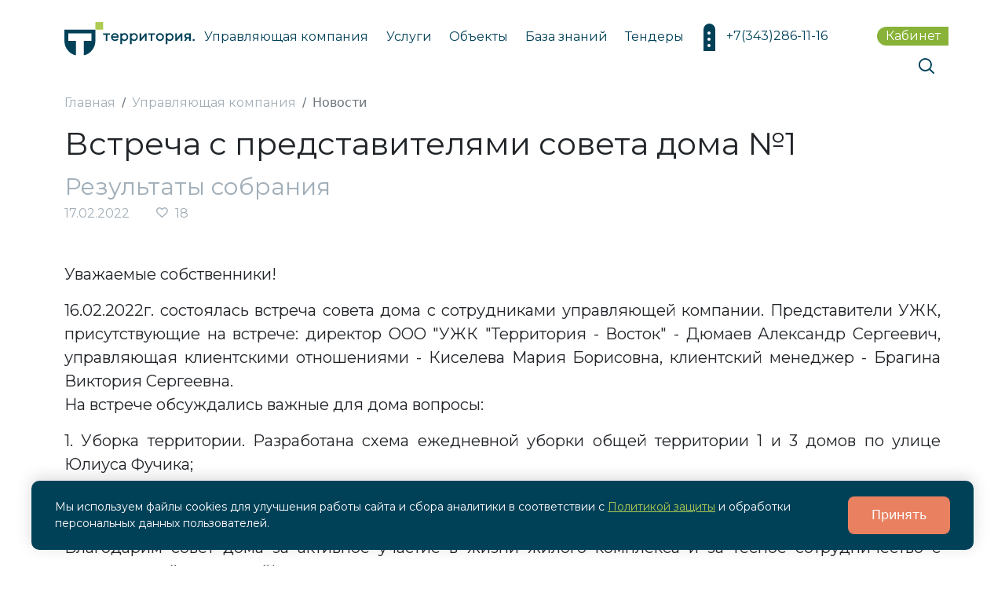

--- FILE ---
content_type: text/html; charset=UTF-8
request_url: https://www.ek-territory.ru/upravlyayushchaya-kompaniya/novosti/vstrecha-s-predstavitelyami-soveta-doma-1/
body_size: 12936
content:

<!DOCTYPE html>
<html lang="ru">
<head>
    <meta http-equiv="Content-Type" content="text/html; charset=UTF-8" />
<link href="/bitrix/js/intranet/intranet-common.css?176114085066709" type="text/css" rel="stylesheet"/>
<link href="/bitrix/js/ui/design-tokens/dist/ui.design-tokens.css?176114085126358" type="text/css" rel="stylesheet"/>
<link href="/bitrix/js/ui/fonts/opensans/ui.font.opensans.css?17611408512555" type="text/css" rel="stylesheet"/>
<link href="/bitrix/js/main/popup/dist/main.popup.bundle.css?176114084331694" type="text/css" rel="stylesheet"/>
<link href="/bitrix/templates/.default/components/bitrix/news/territoryNews/bitrix/news.detail/.default/style.css?17611408611192" type="text/css" rel="stylesheet"/>
<link href="/local/templates/territorysite/css/bootstrap.min.css?1768983107154875" type="text/css" rel="stylesheet" data-template-style="true"/>
<link href="/local/templates/territorysite/css/style.css?176891793827675" type="text/css" rel="stylesheet" data-template-style="true"/>
<link href="/local/templates/territorysite/css/header.css?17689741234237" type="text/css" rel="stylesheet" data-template-style="true"/>
<link href="/local/templates/territorysite/css/footer.css?17689989693743" type="text/css" rel="stylesheet" data-template-style="true"/>
<link href="/local/templates/territorysite/css/slick.css?17689830121776" type="text/css" rel="stylesheet" data-template-style="true"/>
<link href="/local/templates/territorysite/components/bitrix/menu/topMenu/style.css?1761140861400" type="text/css" rel="stylesheet" data-template-style="true"/>
<link href="/bitrix/templates/.default/components/bitrix/breadcrumb/territoryBreadcrumbs/style.css?176114086137" type="text/css" rel="stylesheet" data-template-style="true"/>
<link href="/bitrix/components/bitrix/map.yandex.system/templates/.default/style.css?1761140814666" type="text/css" rel="stylesheet" data-template-style="true"/>
<link href="/bitrix/templates/.default/components/bitrix/news.list/footerContactsOffice/style.css?17611408615892" type="text/css" rel="stylesheet" data-template-style="true"/>
<link href="/bitrix/templates/.default/components/bitrix/news.list/footerSoc/style.css?1769010736584" type="text/css" rel="stylesheet" data-template-style="true"/>
<link href="/local/templates/territorysite/components/bitrix/form.result.new/modal/style.css?17687358701721" type="text/css" rel="stylesheet" data-template-style="true"/>
<link href="/local/templates/territorysite/components/bitrix/main.userconsent.request/indexConsent/user_consent.css?17692708914296" type="text/css" rel="stylesheet" data-template-style="true"/>
<link href="/local/templates/territorysite/styles.css?17690144397713" type="text/css" rel="stylesheet" data-template-style="true"/>
<link href="/local/templates/territorysite/template_styles.css?1769164408226" type="text/css" rel="stylesheet" data-template-style="true"/>
<script>if(!window.BX)window.BX={};if(!window.BX.message)window.BX.message=function(mess){if(typeof mess==='object'){for(let i in mess) {BX.message[i]=mess[i];} return true;}};</script>
<script>(window.BX||top.BX).message({"pull_server_enabled":"Y","pull_config_timestamp":1769074331,"shared_worker_allowed":"Y","pull_guest_mode":"N","pull_guest_user_id":0,"pull_worker_mtime":1761140840});(window.BX||top.BX).message({"PULL_OLD_REVISION":"Для продолжения корректной работы с сайтом необходимо перезагрузить страницу."});</script>
<script>(window.BX||top.BX).message({"JS_CORE_LOADING":"Загрузка...","JS_CORE_NO_DATA":"- Нет данных -","JS_CORE_WINDOW_CLOSE":"Закрыть","JS_CORE_WINDOW_EXPAND":"Развернуть","JS_CORE_WINDOW_NARROW":"Свернуть в окно","JS_CORE_WINDOW_SAVE":"Сохранить","JS_CORE_WINDOW_CANCEL":"Отменить","JS_CORE_WINDOW_CONTINUE":"Продолжить","JS_CORE_H":"ч","JS_CORE_M":"м","JS_CORE_S":"с","JSADM_AI_HIDE_EXTRA":"Скрыть лишние","JSADM_AI_ALL_NOTIF":"Показать все","JSADM_AUTH_REQ":"Требуется авторизация!","JS_CORE_WINDOW_AUTH":"Войти","JS_CORE_IMAGE_FULL":"Полный размер"});</script>

<script src="/bitrix/js/main/core/core.js?1769779524537531"></script>

<script>BX.Runtime.registerExtension({"name":"main.core","namespace":"BX","loaded":true});</script>
<script>BX.setJSList(["\/bitrix\/js\/main\/core\/core_ajax.js","\/bitrix\/js\/main\/core\/core_promise.js","\/bitrix\/js\/main\/polyfill\/promise\/js\/promise.js","\/bitrix\/js\/main\/loadext\/loadext.js","\/bitrix\/js\/main\/loadext\/extension.js","\/bitrix\/js\/main\/polyfill\/promise\/js\/promise.js","\/bitrix\/js\/main\/polyfill\/find\/js\/find.js","\/bitrix\/js\/main\/polyfill\/includes\/js\/includes.js","\/bitrix\/js\/main\/polyfill\/matches\/js\/matches.js","\/bitrix\/js\/ui\/polyfill\/closest\/js\/closest.js","\/bitrix\/js\/main\/polyfill\/fill\/main.polyfill.fill.js","\/bitrix\/js\/main\/polyfill\/find\/js\/find.js","\/bitrix\/js\/main\/polyfill\/matches\/js\/matches.js","\/bitrix\/js\/main\/polyfill\/core\/dist\/polyfill.bundle.js","\/bitrix\/js\/main\/core\/core.js","\/bitrix\/js\/main\/polyfill\/intersectionobserver\/js\/intersectionobserver.js","\/bitrix\/js\/main\/lazyload\/dist\/lazyload.bundle.js","\/bitrix\/js\/main\/polyfill\/core\/dist\/polyfill.bundle.js","\/bitrix\/js\/main\/parambag\/dist\/parambag.bundle.js"]);
</script>
<script>BX.Runtime.registerExtension({"name":"intranet.design-tokens.bitrix24","namespace":"window","loaded":true});</script>
<script>BX.Runtime.registerExtension({"name":"ui.design-tokens","namespace":"window","loaded":true});</script>
<script>BX.Runtime.registerExtension({"name":"ui.fonts.opensans","namespace":"window","loaded":true});</script>
<script>BX.Runtime.registerExtension({"name":"main.popup","namespace":"BX.Main","loaded":true});</script>
<script>BX.Runtime.registerExtension({"name":"popup","namespace":"window","loaded":true});</script>
<script>(window.BX||top.BX).message({"MAIN_USER_CONSENT_REQUEST_TITLE":"Согласие пользователя","MAIN_USER_CONSENT_REQUEST_BTN_ACCEPT":"Принимаю","MAIN_USER_CONSENT_REQUEST_BTN_REJECT":"Не принимаю","MAIN_USER_CONSENT_REQUEST_LOADING":"Загрузка..","MAIN_USER_CONSENT_REQUEST_ERR_TEXT_LOAD":"Не удалось загрузить текст соглашения.","MAIN_USER_CONSENT_REQUEST_URL_CONFIRM":"Ознакомьтесь с текстом по ссылке"});</script>
<script>BX.Runtime.registerExtension({"name":"main_user_consent","namespace":"window","loaded":true});</script>
<script>(window.BX||top.BX).message({"LANGUAGE_ID":"ru","FORMAT_DATE":"DD.MM.YYYY","FORMAT_DATETIME":"DD.MM.YYYY HH:MI:SS","COOKIE_PREFIX":"UKTER_SM","SERVER_TZ_OFFSET":"18000","UTF_MODE":"Y","SITE_ID":"uk","SITE_DIR":"\/","USER_ID":"","SERVER_TIME":1769813598,"USER_TZ_OFFSET":0,"USER_TZ_AUTO":"Y","bitrix_sessid":"a92758a2767e4b33353e048b5edc8355"});</script>


<script src="/bitrix/js/pull/protobuf/protobuf.js?1761140840274055"></script>
<script src="/bitrix/js/pull/protobuf/model.js?176114084070928"></script>
<script src="/bitrix/js/main/core/core_promise.js?17697795245221"></script>
<script src="/bitrix/js/rest/client/rest.client.js?176114084017414"></script>
<script src="/bitrix/js/pull/client/pull.client.js?176114084083861"></script>
<script src="https://www.google.com/recaptcha/api.js"></script>
<script src="/bitrix/js/main/popup/dist/main.popup.bundle.js?1769779524120171"></script>
<script>
					if (Intl && Intl.DateTimeFormat)
					{
						const timezone = Intl.DateTimeFormat().resolvedOptions().timeZone;
						document.cookie = "UKTER_SM_TZ=" + timezone + "; path=/; expires=Fri, 01 Jan 2027 00:00:00 +0500";
						
					}
				</script>



<script src="/local/templates/territorysite/js/jquery.min.js?176898259389501"></script>
<script src="/local/templates/territorysite/js/bootstrap.bundle.min.js?176898313080427"></script>
<script src="/local/templates/territorysite/js/footer.js?1768983141539"></script>
<script src="/local/templates/territorysite/js/slick.min.js?176898315342863"></script>
<script src="/local/templates/territorysite/js/rounded.js?17689953373442"></script>
<script src="/local/templates/territorysite/js/menu.js?17689904461167"></script>
<script src="/local/templates/territorysite/js/script.js?176927125030783"></script>
<script src="/bitrix/components/bitrix/map.yandex.view/templates/.default/script.js?17611408171540"></script>
<script src="/bitrix/templates/.default/components/bitrix/news.list/footerContactsOffice/script.js?176114086133737"></script>
<script src="/local/templates/territorysite/components/bitrix/form.result.new/modal/script.js?1761140861755"></script>
<script src="/local/templates/territorysite/components/bitrix/main.userconsent.request/indexConsent/user_consent.js?176114086112150"></script>
<script src="/bitrix/templates/.default/components/bitrix/news/territoryNews/bitrix/news.detail/.default/script.js?17691862152477"></script>

    <meta name="viewport" content="width=device-width, user-scalable=no, initial-scale=1.0, maximum-scale=1.0, minimum-scale=1.0">
                                
                                    
    <link rel="preconnect" href="https://fonts.gstatic.com">
    <link href="https://fonts.googleapis.com/css2?family=Montserrat&display=swap" rel="stylesheet">
    <title>Встреча с представителями совета дома №1</title>
    <meta name="google-site-verification" content="2PUhIi8BS7-8Nv1401PFTFNZGl9a-Ohd3ZPAyKhjQvY" />
    <link rel="manifest" href="/site.webmanifest">
</head>
<body>
<div id="panel"></div>
    <header class="header">
        <div class="container-lg main-header-container fixed-top-lg">
            <div class="row">
                <div class="col-6 col-sm-5 col-lg-2 order-1 order-sm-1 header-logo-area">
                    <a href="/" title="logo"><img src="/local/templates/territorysite/img/territoryhead.svg" alt="logo"></a>
                </div>
                <div class="col-6 col-sm-1 d-lg-none order-2 order-sm-5 mob-menu-col">
                    <div class="mob-menu-btn simple-rounded-block-top" type="button" data-bs-toggle="collapse" data-bs-target="#mobMenucollapse" aria-expanded="false" aria-controls="mobMenucollapse" style="border-radius: 7.5px 7.5px 0px 0px;">
                        <div class="mob-menu-img-container">
                            <img type="image/svg+xml" src="/local/templates/territorysite/img/menu-w.svg">
                        </div>
                    </div>
                </div>
                <div class="col-2 col-sm-1 col-lg-12 order-3 order-sm-2 order-lg-last header-search">
                    <div class="header-search-container">
                        <a href="#"><img src="/local/templates/territorysite/img/search.svg" alt=""></a>
                    </div>
                </div>
                <div class="col-6 col-sm-3 col-lg-2 order-4 order-sm-3 order-lg-3 header-phone p-0">
                    <div class="header__phone-wrapper">
                        <a href="tel:+73432861116" class="header__phone">+7(343)286-11-16</a>
                        <div class="header__phone-dropdown">
                            <a href="tel:+73432861116" class="header__phone-item">
                                <span class="header__phone-number">+7(343)286-11-16</span>
                                <span class="header__phone-label">основной</span>
                            </a>
                            <div class="header__phone-divider"></div>
                            <a href="tel:+73432866515" class="header__phone-item">
                                <span class="header__phone-number">+7(343)286-65-15</span>
                                <span class="header__phone-label">аварийный</span>
                            </a>
                        </div>
                    </div>
                </div>
                <div class="col-4 col-sm-2 col-lg-1 order-5 order-sm-4 order-lg-3 header-cabinet">
                    <a href="" title=""><span class="simple-rounded-block-left" style="border-radius: 12px 0px 0px 12px;">Кабинет</span></a>
                </div>
                <div class="col-12 col-sm-6 col-lg-7 order-last order-lg-2 nav collapse navMenu" id="mobMenucollapse">
                    
	<div class="container-fluid p-0">
		<div class="row nav-row">

		
		            			<div class="col-12 col-lg-auto button1 menuBtn sMenuBtn" id="submenu1">
				<span class="nav-button">Управляющая компания</span>
				<div class="menu-mob-arrow"></div>
				<div class="submenu submenu1">
		
		
	
		
														<a href="/upravlyayushchaya-kompaniya/" title=""><span class="nav-button">О компании</span></a>
									
		
	
		
														<a href="/upravlyayushchaya-kompaniya/novosti/" title=""><span class="nav-button">Новости</span></a>
									
		
	
		
														<a href="/upravlyayushchaya-kompaniya/smi-o-nas/" title=""><span class="nav-button">СМИ о нас</span></a>
									
		
	
		
														<a href="/upravlyayushchaya-kompaniya/rekvizity/" title=""><span class="nav-button">Реквизиты</span></a>
									
		
	
		
														<a href="/upravlyayushchaya-kompaniya/raskrytie-informatsii/" title=""><span class="nav-button">Раскрытие информации</span></a>
									
		
	
		
														<a href="/upravlyayushchaya-kompaniya/vakansii/" title=""><span class="nav-button">Вакансии</span></a>
									
		
	
					</div></div>		
														<div class="col-12 col-lg-auto menuBtn">
						<a href="/uslugi/" title=""><span class="nav-button">Услуги</span></a>
					</div>
									
		
	
		
														<div class="col-12 col-lg-auto menuBtn">
						<a href="/obekty/" title=""><span class="nav-button">Объекты</span></a>
					</div>
									
		
	
		
		            			<div class="col-12 col-lg-auto button2 menuBtn sMenuBtn" id="submenu2">
				<span class="nav-button">База знаний</span>
				<div class="menu-mob-arrow"></div>
				<div class="submenu submenu2">
		
		
	
		
														<a href="/baza-znaniy/smena-sobstvennika-zhilogo-pomeshcheniya/" title=""><span class="nav-button">Смена собственника жилого помещения</span></a>
									
		
	
		
														<a href="/baza-znaniy/mobilnoe-prilozhenie/" title=""><span class="nav-button">Когда забыл подать показания ИПУ</span></a>
									
		
	
		
														<a href="/baza-znaniy/pravila-ekspluatatsii-detskikh-igrovykh-ploshchadok/" title=""><span class="nav-button">Правила эксплуатации детских игровых площадок</span></a>
									
		
	
		
														<a href="/baza-znaniy/pravila-polzovaniya-liftom/" title=""><span class="nav-button">Правила пользования лифтом</span></a>
									
		
	
		
														<a href="/baza-znaniy/obshchie-pravila-soderzhaniya-domashnikh-zhivotnykh-v-kvartire-i-mnogokvartirnom-dome/" title=""><span class="nav-button">Общие правила содержания домашних животных в квартире и многоквартирном доме</span></a>
									
		
	
		
														<a href="/baza-znaniy/kak-vybrat-moskitnye-setki/" title=""><span class="nav-button">Как выбрать москитные сетки?</span></a>
									
		
	
		
														<a href="/baza-znaniy/khranenie-lichnykh-veshchey-v-mop/" title=""><span class="nav-button">Хранение личных вещей в МОП</span></a>
									
		
	
					</div></div>		
														<div class="col-12 col-lg-auto menuBtn">
						<a href="/tendery/" title=""><span class="nav-button">Тендеры</span></a>
					</div>
									
		
	
		
														<div class="col-12 col-lg-auto menuBtn">
						<a href="/kontakty/" title=""><span class="nav-button">Контакты</span></a>
					</div>
									
		
	
	                        <div class="col-lg-auto nav-collapse">                            <div class="mob-menu-btn simple-rounded-block-top" type="button" data-bs-toggle="collapse" data-bs-target="#mobMenucollapse1" aria-expanded="false" aria-controls="mobMenucollapse1">
                                <div class="mob-menu-img-container" type="button" id="dropdownheader" data-bs-toggle="dropdown" aria-expanded="true">
                                    <img type="image/svg+xml" src="/local/templates/territorysite/img/menu-w.svg">
                                </div>
                                <div class="dropdown-menu nav-dropdown-menu" aria-labelledby="dropdownheader" data-popper-placement="bottom-start">
<!--                                    <div class="col-12 col-lg-auto menuBtn">-->
<!--                                        <a href="/kontakty/" title="">-->
<!--                                            <span class="nav-button">Контакты</span>-->
<!--                                        </a>-->
<!--                                    </div>-->
                                </div>
                            </div>
                        </div>

		</div>
	</div>


                </div>
            </div>
        </div>


    </header>

<main class="container-lg">

<div class="breadcrumbs"><div class="col breadcrumps" itemprop="http://schema.org/breadcrumb" itemscope="" itemtype="http://schema.org/BreadcrumbList" aria-label="breadcrumb"><ol class="breadcrumb">
	<li class="breadcrumb-item" id="bx_breadcrumb_0" itemprop="itemListElement" itemscope="" itemtype="http://schema.org/ListItem">
		<a href="/" title="Главная" itemprop="item">
				<span itemprop="name">Главная</span>
		</a>
				<meta itemprop="position" content="1">
	</li>

			<li class="breadcrumb-item" id="bx_breadcrumb_0" itemprop="itemListElement" itemscope="" itemtype="http://schema.org/ListItem">
				<a href="/upravlyayushchaya-kompaniya/" title="Управляющая компания" itemprop="item">
					<span itemprop="name">Управляющая компания</span>
				</a>
				<meta itemprop="position" content="1">
			</li>
			
		<li class="breadcrumb-item active" aria-current="page">Новости</li></ol></div></div>    <h1 class="about-page__title">Встреча с представителями совета дома №1</h1>
<div class="row content-block">
	<div class="col-12 p-0">
		<span class="h3-more-in">Результаты собрания</span>
		<div class="inner-like-block">
										<span>17.02.2022															<div class="inner-like-area js-like-counter " blId="143" elId="108125">
						<span class="heart inner-heart">
							<div class="heart-container">
							</div>
					</span>
						<span class="like-counter">18</span>
					</div>
				</span>
			    </div>
	</div>
</div>
<div class="row content-block main-text">
	<div class="col-12 p-0">
		<p style="text-align: justify;">
	Уважаемые собственники!<br>
</p>
<p style="text-align: justify;">
</p>
<p style="text-align: justify;">
	 16.02.2022г. состоялась встреча совета дома с сотрудниками управляющей компании. Представители УЖК, присутствующие на встрече: директор ООО "УЖК "Территория - Восток" - Дюмаев Александр Сергеевич, управляющая клиентскими отношениями - Киселева Мария Борисовна, клиентский менеджер - Брагина Виктория Сергеевна.<br>
	 На встрече обсуждались важные для дома вопросы:
</p>
<p style="text-align: justify;">
</p>
<p style="text-align: justify;">
	 1. Уборка территории. Разработана схема ежедневной уборки общей территории 1 и 3 домов по улице Юлиуса Фучика;<br>
	 2. Расположение камеры видеонаблюдения;<br>
	 3. Рассмотрен вопрос о смене обслуживающей домофонной организации на территории всего ЖК.
</p>
<p style="text-align: justify;">
	 Благодарим совет дома за активное участие в жизни жилого комплекса и за тесное сотрудничество с управляющей компанией!
</p>	</div>
</div>
</main>
<footer>
    <div class="container-md footer-container">
        <div class="row footer-top">
            <div class="col-12 col-sm-6 col-md-6 col-lg-4 footer-main-info">
                <div class="contacts-container-ft">

				<span class="footer-main-phone">
    <a href="tel:+7(343)286-11-16">+7(343)286-11-16</a>
</span>
<span class="footer-phone-type">основной</span>
				<span class="footer-main-phone">
    <a href="tel:+7(343)286-65-15">+7(343)286-65-15</a>
</span>
<span class="footer-phone-type">аварийный</span>

                    <div class="footer-office-info">

                        <span class="white-md-text" style="margin-bottom: 1em">Флагманские офисы:</span>

                        <div class="footer_contacts_office_block">
	<div class="footer_contacts_office">
								<div class="contacts-container-ft" id="bx_3218110189_235668">
									<div class="tns_inner_block dark-gray-link">
						<div>
							<i class="svg inline  svg-inline-addr" aria-hidden="true">
								<svg xmlns="http://www.w3.org/2000/svg" width="9" height="12" viewBox="0 0 9 12">
									<path class="cls-2" d="M959.135,82.315l0.015,0.028L955.5,87l-3.679-4.717,0.008-.013a4.658,4.658,0,0,1-.83-2.655,4.5,4.5,0,1,1,9,0A4.658,4.658,0,0,1,959.135,82.315ZM955.5,77a2.5,2.5,0,0,0-2.5,2.5,2.467,2.467,0,0,0,.326,1.212l-0.014.022,2.181,3.336,2.034-3.117c0.033-.046.063-0.094,0.093-0.142l0.066-.1-0.007-.009a2.468,2.468,0,0,0,.32-1.2A2.5,2.5,0,0,0,955.5,77Z" transform="translate(-951 -75)">
									</path>
								</svg>
							</i>
						</div>
						<div>
							ул. Юлиуса Фучика, д. 3						</div>
					</div>
													<div class="tns_inner_block dark-gray-link">
						<div>
							<i class="svg inline  svg-inline-phone" aria-hidden="true">
								<svg xmlns="http://www.w3.org/2000/svg" width="5" height="11" viewBox="0 0 5 11">
									<path class="cls-2" d="M402.738,141a18.086,18.086,0,0,0,1.136,1.727,0.474,0.474,0,0,1-.144.735l-0.3.257a1,1,0,0,1-.805.279,4.641,4.641,0,0,1-1.491-.232,4.228,4.228,0,0,1-1.9-3.1,9.614,9.614,0,0,1,.025-4.3,4.335,4.335,0,0,1,1.934-3.118,4.707,4.707,0,0,1,1.493-.244,0.974,0.974,0,0,1,.8.272l0.3,0.255a0.481,0.481,0,0,1,.113.739c-0.454.677-.788,1.159-1.132,1.731a0.43,0.43,0,0,1-.557.181l-0.468-.061a0.553,0.553,0,0,0-.7.309,6.205,6.205,0,0,0-.395,2.079,6.128,6.128,0,0,0,.372,2.076,0.541,0.541,0,0,0,.7.3l0.468-.063a0.432,0.432,0,0,1,.555.175h0Z" transform="translate(-399 -133)">
									</path>
								</svg>
							</i>
						</div>
						<div>
							доб. 3333						</div>
					</div>
													<div class="tns_inner_block dark-gray-link" style="display: flex">
						<div>
							<i class="bi bi-stopwatch" aria-hidden="true">
								<svg xmlns="http://www.w3.org/2000/svg" width="16" height="16" fill="white" class="bi bi-stopwatch" viewBox="0 0 16 16">
									<path d="M8.5 5.6a.5.5 0 1 0-1 0v2.9h-3a.5.5 0 0 0 0 1H8a.5.5 0 0 0 .5-.5V5.6z"/>
									<path d="M6.5 1A.5.5 0 0 1 7 .5h2a.5.5 0 0 1 0 1v.57c1.36.196 2.594.78 3.584 1.64a.715.715 0 0 1 .012-.013l.354-.354-.354-.353a.5.5 0 0 1 .707-.708l1.414 1.415a.5.5 0 1 1-.707.707l-.353-.354-.354.354a.512.512 0 0 1-.013.012A7 7 0 1 1 7 2.071V1.5a.5.5 0 0 1-.5-.5zM8 3a6 6 0 1 0 .001 12A6 6 0 0 0 8 3z"/>
								</svg>
							</i>
						</div>
						<div>
							пн-чт с 9:00 до 18:00<br>пт с 9:00 до 17:00;<br>сб-вс выходной<br>						</div>
					</div>
							</div>
								<div class="contacts-container-ft" id="bx_3218110189_235669">
									<div class="tns_inner_block dark-gray-link">
						<div>
							<i class="svg inline  svg-inline-addr" aria-hidden="true">
								<svg xmlns="http://www.w3.org/2000/svg" width="9" height="12" viewBox="0 0 9 12">
									<path class="cls-2" d="M959.135,82.315l0.015,0.028L955.5,87l-3.679-4.717,0.008-.013a4.658,4.658,0,0,1-.83-2.655,4.5,4.5,0,1,1,9,0A4.658,4.658,0,0,1,959.135,82.315ZM955.5,77a2.5,2.5,0,0,0-2.5,2.5,2.467,2.467,0,0,0,.326,1.212l-0.014.022,2.181,3.336,2.034-3.117c0.033-.046.063-0.094,0.093-0.142l0.066-.1-0.007-.009a2.468,2.468,0,0,0,.32-1.2A2.5,2.5,0,0,0,955.5,77Z" transform="translate(-951 -75)">
									</path>
								</svg>
							</i>
						</div>
						<div>
							ул. Михеева, д. 2						</div>
					</div>
													<div class="tns_inner_block dark-gray-link">
						<div>
							<i class="svg inline  svg-inline-phone" aria-hidden="true">
								<svg xmlns="http://www.w3.org/2000/svg" width="5" height="11" viewBox="0 0 5 11">
									<path class="cls-2" d="M402.738,141a18.086,18.086,0,0,0,1.136,1.727,0.474,0.474,0,0,1-.144.735l-0.3.257a1,1,0,0,1-.805.279,4.641,4.641,0,0,1-1.491-.232,4.228,4.228,0,0,1-1.9-3.1,9.614,9.614,0,0,1,.025-4.3,4.335,4.335,0,0,1,1.934-3.118,4.707,4.707,0,0,1,1.493-.244,0.974,0.974,0,0,1,.8.272l0.3,0.255a0.481,0.481,0,0,1,.113.739c-0.454.677-.788,1.159-1.132,1.731a0.43,0.43,0,0,1-.557.181l-0.468-.061a0.553,0.553,0,0,0-.7.309,6.205,6.205,0,0,0-.395,2.079,6.128,6.128,0,0,0,.372,2.076,0.541,0.541,0,0,0,.7.3l0.468-.063a0.432,0.432,0,0,1,.555.175h0Z" transform="translate(-399 -133)">
									</path>
								</svg>
							</i>
						</div>
						<div>
							доб. 3434						</div>
					</div>
													<div class="tns_inner_block dark-gray-link" style="display: flex">
						<div>
							<i class="bi bi-stopwatch" aria-hidden="true">
								<svg xmlns="http://www.w3.org/2000/svg" width="16" height="16" fill="white" class="bi bi-stopwatch" viewBox="0 0 16 16">
									<path d="M8.5 5.6a.5.5 0 1 0-1 0v2.9h-3a.5.5 0 0 0 0 1H8a.5.5 0 0 0 .5-.5V5.6z"/>
									<path d="M6.5 1A.5.5 0 0 1 7 .5h2a.5.5 0 0 1 0 1v.57c1.36.196 2.594.78 3.584 1.64a.715.715 0 0 1 .012-.013l.354-.354-.354-.353a.5.5 0 0 1 .707-.708l1.414 1.415a.5.5 0 1 1-.707.707l-.353-.354-.354.354a.512.512 0 0 1-.013.012A7 7 0 1 1 7 2.071V1.5a.5.5 0 0 1-.5-.5zM8 3a6 6 0 1 0 .001 12A6 6 0 0 0 8 3z"/>
								</svg>
							</i>
						</div>
						<div>
							пн-чт с 9:00 до 18:00<br>пт с 9:00 до 17:00<br>сб-вс выходной<br>						</div>
					</div>
							</div>
								<div class="contacts-container-ft" id="bx_3218110189_235673">
									<div class="tns_inner_block dark-gray-link">
						<div>
							<i class="svg inline  svg-inline-addr" aria-hidden="true">
								<svg xmlns="http://www.w3.org/2000/svg" width="9" height="12" viewBox="0 0 9 12">
									<path class="cls-2" d="M959.135,82.315l0.015,0.028L955.5,87l-3.679-4.717,0.008-.013a4.658,4.658,0,0,1-.83-2.655,4.5,4.5,0,1,1,9,0A4.658,4.658,0,0,1,959.135,82.315ZM955.5,77a2.5,2.5,0,0,0-2.5,2.5,2.467,2.467,0,0,0,.326,1.212l-0.014.022,2.181,3.336,2.034-3.117c0.033-.046.063-0.094,0.093-0.142l0.066-.1-0.007-.009a2.468,2.468,0,0,0,.32-1.2A2.5,2.5,0,0,0,955.5,77Z" transform="translate(-951 -75)">
									</path>
								</svg>
							</i>
						</div>
						<div>
							ул. Южногорская, д. 11						</div>
					</div>
													<div class="tns_inner_block dark-gray-link">
						<div>
							<i class="svg inline  svg-inline-phone" aria-hidden="true">
								<svg xmlns="http://www.w3.org/2000/svg" width="5" height="11" viewBox="0 0 5 11">
									<path class="cls-2" d="M402.738,141a18.086,18.086,0,0,0,1.136,1.727,0.474,0.474,0,0,1-.144.735l-0.3.257a1,1,0,0,1-.805.279,4.641,4.641,0,0,1-1.491-.232,4.228,4.228,0,0,1-1.9-3.1,9.614,9.614,0,0,1,.025-4.3,4.335,4.335,0,0,1,1.934-3.118,4.707,4.707,0,0,1,1.493-.244,0.974,0.974,0,0,1,.8.272l0.3,0.255a0.481,0.481,0,0,1,.113.739c-0.454.677-.788,1.159-1.132,1.731a0.43,0.43,0,0,1-.557.181l-0.468-.061a0.553,0.553,0,0,0-.7.309,6.205,6.205,0,0,0-.395,2.079,6.128,6.128,0,0,0,.372,2.076,0.541,0.541,0,0,0,.7.3l0.468-.063a0.432,0.432,0,0,1,.555.175h0Z" transform="translate(-399 -133)">
									</path>
								</svg>
							</i>
						</div>
						<div>
							доб. 3323						</div>
					</div>
													<div class="tns_inner_block dark-gray-link" style="display: flex">
						<div>
							<i class="bi bi-stopwatch" aria-hidden="true">
								<svg xmlns="http://www.w3.org/2000/svg" width="16" height="16" fill="white" class="bi bi-stopwatch" viewBox="0 0 16 16">
									<path d="M8.5 5.6a.5.5 0 1 0-1 0v2.9h-3a.5.5 0 0 0 0 1H8a.5.5 0 0 0 .5-.5V5.6z"/>
									<path d="M6.5 1A.5.5 0 0 1 7 .5h2a.5.5 0 0 1 0 1v.57c1.36.196 2.594.78 3.584 1.64a.715.715 0 0 1 .012-.013l.354-.354-.354-.353a.5.5 0 0 1 .707-.708l1.414 1.415a.5.5 0 1 1-.707.707l-.353-.354-.354.354a.512.512 0 0 1-.013.012A7 7 0 1 1 7 2.071V1.5a.5.5 0 0 1-.5-.5zM8 3a6 6 0 1 0 .001 12A6 6 0 0 0 8 3z"/>
								</svg>
							</i>
						</div>
						<div>
							пн-чт с 9:00 до 18:00<br>пт с 9:00 до 17:00<br>сб-вс выходной<br>						</div>
					</div>
							</div>
								<div class="contacts-container-ft" id="bx_3218110189_235675">
									<div class="tns_inner_block dark-gray-link">
						<div>
							<i class="svg inline  svg-inline-addr" aria-hidden="true">
								<svg xmlns="http://www.w3.org/2000/svg" width="9" height="12" viewBox="0 0 9 12">
									<path class="cls-2" d="M959.135,82.315l0.015,0.028L955.5,87l-3.679-4.717,0.008-.013a4.658,4.658,0,0,1-.83-2.655,4.5,4.5,0,1,1,9,0A4.658,4.658,0,0,1,959.135,82.315ZM955.5,77a2.5,2.5,0,0,0-2.5,2.5,2.467,2.467,0,0,0,.326,1.212l-0.014.022,2.181,3.336,2.034-3.117c0.033-.046.063-0.094,0.093-0.142l0.066-.1-0.007-.009a2.468,2.468,0,0,0,.32-1.2A2.5,2.5,0,0,0,955.5,77Z" transform="translate(-951 -75)">
									</path>
								</svg>
							</i>
						</div>
						<div>
							ул. Кузнецова, д. 21						</div>
					</div>
													<div class="tns_inner_block dark-gray-link">
						<div>
							<i class="svg inline  svg-inline-phone" aria-hidden="true">
								<svg xmlns="http://www.w3.org/2000/svg" width="5" height="11" viewBox="0 0 5 11">
									<path class="cls-2" d="M402.738,141a18.086,18.086,0,0,0,1.136,1.727,0.474,0.474,0,0,1-.144.735l-0.3.257a1,1,0,0,1-.805.279,4.641,4.641,0,0,1-1.491-.232,4.228,4.228,0,0,1-1.9-3.1,9.614,9.614,0,0,1,.025-4.3,4.335,4.335,0,0,1,1.934-3.118,4.707,4.707,0,0,1,1.493-.244,0.974,0.974,0,0,1,.8.272l0.3,0.255a0.481,0.481,0,0,1,.113.739c-0.454.677-.788,1.159-1.132,1.731a0.43,0.43,0,0,1-.557.181l-0.468-.061a0.553,0.553,0,0,0-.7.309,6.205,6.205,0,0,0-.395,2.079,6.128,6.128,0,0,0,.372,2.076,0.541,0.541,0,0,0,.7.3l0.468-.063a0.432,0.432,0,0,1,.555.175h0Z" transform="translate(-399 -133)">
									</path>
								</svg>
							</i>
						</div>
						<div>
							доб. 3737						</div>
					</div>
													<div class="tns_inner_block dark-gray-link" style="display: flex">
						<div>
							<i class="bi bi-stopwatch" aria-hidden="true">
								<svg xmlns="http://www.w3.org/2000/svg" width="16" height="16" fill="white" class="bi bi-stopwatch" viewBox="0 0 16 16">
									<path d="M8.5 5.6a.5.5 0 1 0-1 0v2.9h-3a.5.5 0 0 0 0 1H8a.5.5 0 0 0 .5-.5V5.6z"/>
									<path d="M6.5 1A.5.5 0 0 1 7 .5h2a.5.5 0 0 1 0 1v.57c1.36.196 2.594.78 3.584 1.64a.715.715 0 0 1 .012-.013l.354-.354-.354-.353a.5.5 0 0 1 .707-.708l1.414 1.415a.5.5 0 1 1-.707.707l-.353-.354-.354.354a.512.512 0 0 1-.013.012A7 7 0 1 1 7 2.071V1.5a.5.5 0 0 1-.5-.5zM8 3a6 6 0 1 0 .001 12A6 6 0 0 0 8 3z"/>
								</svg>
							</i>
						</div>
						<div>
							Пн-Чт: 09:00-18:00<br>Пт: 09:00-17:00<br>Сб-Вс выходной<br>						</div>
					</div>
							</div>
								<div class="contacts-container-ft" id="bx_3218110189_235676">
									<div class="tns_inner_block dark-gray-link">
						<div>
							<i class="svg inline  svg-inline-addr" aria-hidden="true">
								<svg xmlns="http://www.w3.org/2000/svg" width="9" height="12" viewBox="0 0 9 12">
									<path class="cls-2" d="M959.135,82.315l0.015,0.028L955.5,87l-3.679-4.717,0.008-.013a4.658,4.658,0,0,1-.83-2.655,4.5,4.5,0,1,1,9,0A4.658,4.658,0,0,1,959.135,82.315ZM955.5,77a2.5,2.5,0,0,0-2.5,2.5,2.467,2.467,0,0,0,.326,1.212l-0.014.022,2.181,3.336,2.034-3.117c0.033-.046.063-0.094,0.093-0.142l0.066-.1-0.007-.009a2.468,2.468,0,0,0,.32-1.2A2.5,2.5,0,0,0,955.5,77Z" transform="translate(-951 -75)">
									</path>
								</svg>
							</i>
						</div>
						<div>
							ул. Космонавтов, д. 11а						</div>
					</div>
													<div class="tns_inner_block dark-gray-link">
						<div>
							<i class="svg inline  svg-inline-phone" aria-hidden="true">
								<svg xmlns="http://www.w3.org/2000/svg" width="5" height="11" viewBox="0 0 5 11">
									<path class="cls-2" d="M402.738,141a18.086,18.086,0,0,0,1.136,1.727,0.474,0.474,0,0,1-.144.735l-0.3.257a1,1,0,0,1-.805.279,4.641,4.641,0,0,1-1.491-.232,4.228,4.228,0,0,1-1.9-3.1,9.614,9.614,0,0,1,.025-4.3,4.335,4.335,0,0,1,1.934-3.118,4.707,4.707,0,0,1,1.493-.244,0.974,0.974,0,0,1,.8.272l0.3,0.255a0.481,0.481,0,0,1,.113.739c-0.454.677-.788,1.159-1.132,1.731a0.43,0.43,0,0,1-.557.181l-0.468-.061a0.553,0.553,0,0,0-.7.309,6.205,6.205,0,0,0-.395,2.079,6.128,6.128,0,0,0,.372,2.076,0.541,0.541,0,0,0,.7.3l0.468-.063a0.432,0.432,0,0,1,.555.175h0Z" transform="translate(-399 -133)">
									</path>
								</svg>
							</i>
						</div>
						<div>
							доб. 3636						</div>
					</div>
													<div class="tns_inner_block dark-gray-link" style="display: flex">
						<div>
							<i class="bi bi-stopwatch" aria-hidden="true">
								<svg xmlns="http://www.w3.org/2000/svg" width="16" height="16" fill="white" class="bi bi-stopwatch" viewBox="0 0 16 16">
									<path d="M8.5 5.6a.5.5 0 1 0-1 0v2.9h-3a.5.5 0 0 0 0 1H8a.5.5 0 0 0 .5-.5V5.6z"/>
									<path d="M6.5 1A.5.5 0 0 1 7 .5h2a.5.5 0 0 1 0 1v.57c1.36.196 2.594.78 3.584 1.64a.715.715 0 0 1 .012-.013l.354-.354-.354-.353a.5.5 0 0 1 .707-.708l1.414 1.415a.5.5 0 1 1-.707.707l-.353-.354-.354.354a.512.512 0 0 1-.013.012A7 7 0 1 1 7 2.071V1.5a.5.5 0 0 1-.5-.5zM8 3a6 6 0 1 0 .001 12A6 6 0 0 0 8 3z"/>
								</svg>
							</i>
						</div>
						<div>
							пн-чт: 09:00-18:00<br>пт: 09:00-17:00<br>сб, вс: выходной<br>						</div>
					</div>
							</div>
								<div class="contacts-container-ft" id="bx_3218110189_235679">
									<div class="tns_inner_block dark-gray-link">
						<div>
							<i class="svg inline  svg-inline-addr" aria-hidden="true">
								<svg xmlns="http://www.w3.org/2000/svg" width="9" height="12" viewBox="0 0 9 12">
									<path class="cls-2" d="M959.135,82.315l0.015,0.028L955.5,87l-3.679-4.717,0.008-.013a4.658,4.658,0,0,1-.83-2.655,4.5,4.5,0,1,1,9,0A4.658,4.658,0,0,1,959.135,82.315ZM955.5,77a2.5,2.5,0,0,0-2.5,2.5,2.467,2.467,0,0,0,.326,1.212l-0.014.022,2.181,3.336,2.034-3.117c0.033-.046.063-0.094,0.093-0.142l0.066-.1-0.007-.009a2.468,2.468,0,0,0,.32-1.2A2.5,2.5,0,0,0,955.5,77Z" transform="translate(-951 -75)">
									</path>
								</svg>
							</i>
						</div>
						<div>
							ул. Энгельса, д. 85/1 (Верхняя Салда)						</div>
					</div>
													<div class="tns_inner_block dark-gray-link">
						<div>
							<i class="svg inline  svg-inline-phone" aria-hidden="true">
								<svg xmlns="http://www.w3.org/2000/svg" width="5" height="11" viewBox="0 0 5 11">
									<path class="cls-2" d="M402.738,141a18.086,18.086,0,0,0,1.136,1.727,0.474,0.474,0,0,1-.144.735l-0.3.257a1,1,0,0,1-.805.279,4.641,4.641,0,0,1-1.491-.232,4.228,4.228,0,0,1-1.9-3.1,9.614,9.614,0,0,1,.025-4.3,4.335,4.335,0,0,1,1.934-3.118,4.707,4.707,0,0,1,1.493-.244,0.974,0.974,0,0,1,.8.272l0.3,0.255a0.481,0.481,0,0,1,.113.739c-0.454.677-.788,1.159-1.132,1.731a0.43,0.43,0,0,1-.557.181l-0.468-.061a0.553,0.553,0,0,0-.7.309,6.205,6.205,0,0,0-.395,2.079,6.128,6.128,0,0,0,.372,2.076,0.541,0.541,0,0,0,.7.3l0.468-.063a0.432,0.432,0,0,1,.555.175h0Z" transform="translate(-399 -133)">
									</path>
								</svg>
							</i>
						</div>
						<div>
							+7 (34345)-472-50						</div>
					</div>
													<div class="tns_inner_block dark-gray-link" style="display: flex">
						<div>
							<i class="bi bi-stopwatch" aria-hidden="true">
								<svg xmlns="http://www.w3.org/2000/svg" width="16" height="16" fill="white" class="bi bi-stopwatch" viewBox="0 0 16 16">
									<path d="M8.5 5.6a.5.5 0 1 0-1 0v2.9h-3a.5.5 0 0 0 0 1H8a.5.5 0 0 0 .5-.5V5.6z"/>
									<path d="M6.5 1A.5.5 0 0 1 7 .5h2a.5.5 0 0 1 0 1v.57c1.36.196 2.594.78 3.584 1.64a.715.715 0 0 1 .012-.013l.354-.354-.354-.353a.5.5 0 0 1 .707-.708l1.414 1.415a.5.5 0 1 1-.707.707l-.353-.354-.354.354a.512.512 0 0 1-.013.012A7 7 0 1 1 7 2.071V1.5a.5.5 0 0 1-.5-.5zM8 3a6 6 0 1 0 .001 12A6 6 0 0 0 8 3z"/>
								</svg>
							</i>
						</div>
						<div>
							пн-чт: 09:00-18:00<br>пт: 09:00-17:00<br>сб-вс выходной<br>						</div>
					</div>
							</div>
			</div>
	<div class="pagination-wrapper">
		<svg class="btn btn--prev" height="80" viewBox="0 0 24 24" width="80" xmlns="http://www.w3.org/2000/svg">
			<path d="M15.41 16.09l-4.58-4.59 4.58-4.59L14 5.5l-6 6 6 6z"/>
			<path d="M0-.5h24v24H0z" fill="none"/>
		</svg>

		<div class="pagination-container">
							<div class="little-dot">
									</div>
								<div class="little-dot">
									</div>
								<div class="little-dot">
											<div class="big-dot-container">
							<div class="big-dot"></div>
						</div>
									</div>
								<div class="little-dot">
									</div>
								<div class="little-dot">
									</div>
								<div class="little-dot">
									</div>
						</div>

		<svg class="btn btn--next" height="80" viewBox="0 0 24 24" width="80" xmlns="http://www.w3.org/2000/svg">
			<path d="M8.59 16.34l4.58-4.59-4.58-4.59L10 5.75l6 6-6 6z"/>
			<path d="M0-.25h24v24H0z" fill="none"/>
		</svg>
	</div>
</div>
                        <span class="white-md-text" style="margin-bottom: 1em">
                            Эл. почта:
                            <a href="mailto:territory@ek-territory.ru">territory@ek-territory.ru</a>                        </span>
                        <span class="white-md-text" style="margin-bottom: 1em">
                            Почта для СМИ:
                            <a href="mailto:PR@ek-territory.ru">PR@ek-territory.ru</a>
                        </span>
                    </div>

                </div>
                <div class="footer-buttons-area">
                    <div class="footer-button"  data-modal="tszh-services">
                        <div class="fb-icon fb-home"></div>
                        <span>Услуги&nbsp;УК&nbsp;для&nbsp;ТСЖ</span>
                    </div>
                    <div class="footer-button" data-modal="invite-uk">
                        <div class="fb-icon fb-home"></div>
                        <span>Пригласить&nbsp;УК&nbsp;в&nbsp;свой&nbsp;дом</span>
                    </div>
                    <div class="footer-button" data-modal="newsletter">
                        <div class="fb-icon fb-mail"></div>
                        <span>Подписаться&nbsp;на&nbsp;рассылку</span>
                    </div>
                </div>
            </div>
            <div class="col-12 col-sm-6 col-md-6 col-lg-8">

                
	<div class="row">
																<div class="col-sm-12 col-md-12 offset-lg-1 col-lg-5">								<div class="bt-menu-parent">
					<span id="fmenu1" class="white-md-text footer-menu-header">Управляющая компания</span>
					<div class="footer-menu-a">
						<ul id="collapsemenu1">
																															<li><a href="/upravlyayushchaya-kompaniya/" class="dark-gray-link">О компании</a></li>
																																				<li><a href="/upravlyayushchaya-kompaniya/novosti/" class="dark-gray-link">Новости</a></li>
																																				<li><a href="/upravlyayushchaya-kompaniya/smi-o-nas/" class="dark-gray-link">СМИ о нас</a></li>
																																				<li><a href="/upravlyayushchaya-kompaniya/rekvizity/" class="dark-gray-link">Реквизиты</a></li>
																																				<li><a href="/upravlyayushchaya-kompaniya/raskrytie-informatsii/" class="dark-gray-link">Раскрытие информации</a></li>
																																				<li><a href="/upravlyayushchaya-kompaniya/vakansii/" class="dark-gray-link">Вакансии</a></li>
																					</ul></div></div>																						<div class="footer-menu-b"><ul>																								<li><a href="/uslugi/" class="light-green-link">Услуги</a></li>
						
																																																							<li id="fmenu3"><a href="/obekty/" class="white-md-text footer-menu-header">Объекты</a></li>
							<ul id="collapsemenu3">
																			<li><a href="/obekty/?sect_id=60542&s_name=ООО «УЖК «Территория-Север»" class="dark-gray-link">ООО «УЖК «Территория-Север»</a></li>
																					<li><a href="/obekty/?sect_id=60543&s_name=ООО «УЖК «Территория»" class="dark-gray-link">ООО «УЖК «Территория»</a></li>
																					<li><a href="/obekty/?sect_id=60544&s_name=ООО «УЖК «Территория-Запад»" class="dark-gray-link">ООО «УЖК «Территория-Запад»</a></li>
																					<li><a href="/obekty/?sect_id=60545&s_name=ООО «УЖК «Территория-Юг»" class="dark-gray-link">ООО «УЖК «Территория-Юг»</a></li>
																					<li><a href="/obekty/?sect_id=60546&s_name=ООО «УЖК «Территория-Восток»" class="dark-gray-link">ООО «УЖК «Территория-Восток»</a></li>
																					<li><a href="/obekty/?sect_id=62157&s_name=ООО «Территория ТСН»" class="dark-gray-link">ООО «Территория ТСН»</a></li>
																					<li><a href="/obekty/?sect_id=62163&s_name=ООО «УЖК «Территория-Верхняя Салда»" class="dark-gray-link">ООО «УЖК «Территория-Верхняя Салда»</a></li>
																					<li><a href="/obekty/?sect_id=535806&s_name=ООО «УЖК «Территория-Урал»" class="dark-gray-link">ООО «УЖК «Территория-Урал»</a></li>
																	</ul>
						
																																				</ul></div></div>					<div class="col-md-12 col-lg-6">								<div class="bt-menu-parent">
					<span id="fmenu4" class="white-md-text footer-menu-header">База знаний</span>
					<div class="footer-menu-a">
						<ul id="collapsemenu4">
																															<li><a href="/baza-znaniy/smena-sobstvennika-zhilogo-pomeshcheniya/" class="dark-gray-link">Смена собственника жилого помещения</a></li>
																																				<li><a href="/baza-znaniy/mobilnoe-prilozhenie/" class="dark-gray-link">Когда забыл подать показания ИПУ</a></li>
																																				<li><a href="/baza-znaniy/pravila-ekspluatatsii-detskikh-igrovykh-ploshchadok/" class="dark-gray-link">Правила эксплуатации детских игровых площадок</a></li>
																																				<li><a href="/baza-znaniy/pravila-polzovaniya-liftom/" class="dark-gray-link">Правила пользования лифтом</a></li>
																																				<li><a href="/baza-znaniy/obshchie-pravila-soderzhaniya-domashnikh-zhivotnykh-v-kvartire-i-mnogokvartirnom-dome/" class="dark-gray-link">Общие правила содержания домашних животных в квартире и многоквартирном доме</a></li>
																																				<li><a href="/baza-znaniy/kak-vybrat-moskitnye-setki/" class="dark-gray-link">Как выбрать москитные сетки?</a></li>
																																				<li><a href="/baza-znaniy/khranenie-lichnykh-veshchey-v-mop/" class="dark-gray-link">Хранение личных вещей в МОП</a></li>
																					</ul></div></div>																						<div class="footer-menu-b"><ul>																								<li><a href="/tendery/" class="light-green-link">Тендеры</a></li>
						
																																																							<li><a href="/kontakty/" class="light-green-link">Контакты</a></li>
						
																									</ul></div></div></div>


            </div>
        </div>
        <div class="row">
            <div class="col-12">
                <div class="divide"></div>
            </div>
        </div>
        <div class="row footer-bot">
            <div class="col-12 col-md-6 col-lg-8">

                <div class="row footer-info-container">
                    <div class="col-lg-3 territory-logo">
                        <img src="/local/templates/territorysite/img/territory.svg" alt="logo">
                    </div>
                    <div class="col-lg-3 soc-container"`>

                        
					<div class="soc-item" id="bx_651765591_687002">
			<a title="Наш Rutube"  target="_blank" href="https://rutube.ru/channel/49238581/">
				    				<svg xmlns="http://www.w3.org/2000/svg" width="28.906" height="29.5" viewBox="0 0 24 24">
        			<defs>
            				<style>
                				.rutube-cls-1 {
                    				fill: #004158;
                				}
                				.rutube-cls-2 {
                    				fill: #fff;
                				}
            				</style>
        				</defs>
        				<g transform="scale(1.4) translate(-7, -7)">
            				<path class="cls-1" d="M20.32 10.14c0-.7.54-1.22 1.25-1.23.61 0 1.25.53 1.24 1.29 0 .64-.58 1.21-1.25 1.21-.71 0-1.24-.54-1.24-1.27Z"/>
            				<path class="cls-1" d="M18.78 17.9c.11-.03.16-.04.22-.06.95-.21 1.55-.75 1.73-1.73.15-.8.11-1.6.08-2.39-.02-.51-.14-1.01-.44-1.44-.53-.75-1.31-.97-2.16-.97-2.96-.02-5.93 0-8.89-.01-.18 0-.23.05-.23.23 0 3.11 0 6.22 0 9.33 0 .2.06.25.25.24.63-.01 1.27-.02 1.9 0 .26 0 .31-.08.3-.32-.01-.86 0-1.73-.01-2.59 0-.24.07-.29.3-.29 1.38.01 2.77 0 4.15 0 .19 0 .3.06.41.22.61.92 1.22 1.83 1.84 2.75.07.1.11.23.27.23.85 0 1.7 0 2.62 0-.8-1.09-1.56-2.12-2.34-3.19Zm-.39-2.81c-.02.44-.17.6-.61.63-.4.03-.81.02-1.21.02-1.55 0-3.1-.01-4.65.01-.33 0-.4-.1-.39-.4.02-.54.02-1.08 0-1.62 0-.24.07-.29.3-.29.97.01 1.93 0 2.9 0h0c.94 0 1.87 0 2.81 0 .67 0 .84.18.85.86 0 .26.01.52 0 .78Z"/>
        				</g>    				
					</svg>
					
			</a>
		</div>
						<div class="soc-item" id="bx_651765591_132527">
			<a title="Наш zen"  target="_blank" href="https://zen.yandex.ru/id/6205f2e24c37162b0ff47362">
				                        <svg xmlns="http://www.w3.org/2000/svg" width="28.906" height="29.5" viewBox="0 0 512.000000 512.000000">
                            <defs>
                                <style>
                                  .cls-1 {
                                    fill: #fff;
                                    fill-rule: evenodd;
                                  }
                                  .cls-1:hover {
                                    fill: #adcb53;
                                    fill-rule: evenodd;
                                  }
                                </style>
                            </defs>
                            <g transform="translate(0.000000,512.000000) scale(0.100000,-0.100000)" fill="#000000" stroke="none">
                                <path id="zen" class="cls-1" d="M2310 5109 c-490 -50 -974 -249 -1355 -556 -129 -104 -340 -321 -433
                                    -445 -266 -355 -438 -768 -497 -1193 -8 -55 -17 -146 -21 -202 l-7 -103 34 0
                                    c121 1 626 22 734 30 509 42 835 129 1075 288 395 261 571 645 635 1379 12
                                    134 35 651 35 786 0 26 -1 27 -57 26 -32 -1 -96 -6 -143 -10z M2660 5069 c0 -117 21 -601 30 -719 52 -637 183 -1005 451 -1271 264
                                    -261 630 -388 1264 -438 160 -13 707 -33 714 -26 2 3 -1 68 -7 145 -45 528
                                    -234 1002 -559 1405 -104 129 -321 340 -445 433 -224 168 -490 308 -741 390
                                    -211 70 -386 105 -634 127 l-73 7 0 -53z M5 2384 c40 -468 182 -883 425 -1245 451 -670 1166 -1080 1978 -1135
                                    l104 -7 -6 139 c-3 76 -8 211 -11 299 -21 579 -94 959 -241 1245 -68 132 -128
                                    212 -243 323 -183 176 -395 282 -701 351 -267 59 -548 85 -1093 102 l-219 6 7
                                    -78z M4756 2449 c-875 -32 -1305 -153 -1610 -456 -180 -178 -289 -376
                                    -361 -658 -72 -281 -101 -558 -120 -1148 l-7 -189 79 7 c466 40 882 182 1244
                                    425 481 324 828 782 1009 1330 68 203 103 380 125 628 l7 72 -78 -2 c-44 0
                                    -173 -5 -288 -9z"></path>
                            </g>
                        </svg>
					
			</a>
		</div>
						<div class="soc-item" id="bx_651765591_132526">
			<a title="Наш vk"  target="_blank" href="https://vk.com/territory_uzk">
									<svg xmlns="http://www.w3.org/2000/svg" width="28.906" height="29.5" viewBox="0 0 512.000000 512.000000">
						<defs>
								<style>
									.cls-1 {
										fill: #fff;
										fill-rule: evenodd;
									}
									.cls-1:hover {
										fill: #adcb53;
										fill-rule: evenodd;
									}
								</style>
							</defs>
						<g transform="translate(0.000000,512.000000) scale(0.100000,-0.100000)"
						fill="#000000" stroke="none">
						<path id="vk" class="cls-1" d="M2400 5109 c-1226 -75 -2223 -1013 -2376 -2234 -21 -170 -21 -460 0
						-630 145 -1162 1059 -2076 2221 -2221 170 -21 460 -21 630 0 1162 145 2076
						1059 2221 2221 21 170 21 460 0 630 -71 568 -324 1085 -730 1491 -521 521
						-1229 789 -1966 743z m196 -1770 c106 -15 144 -34 172 -89 l24 -45 -6 -311
						c-4 -193 -2 -332 4 -365 13 -69 38 -103 79 -107 26 -3 40 6 92 55 111 105 281
						386 388 641 26 61 54 110 69 122 23 19 41 20 361 20 317 0 338 -1 369 -20 27
						-17 32 -25 32 -60 0 -93 -93 -256 -309 -544 -241 -321 -260 -357 -224 -424 10
						-18 106 -121 213 -230 219 -221 309 -338 317 -415 7 -56 -7 -81 -60 -109 -41
						-22 -50 -23 -347 -23 l-305 0 -53 27 c-78 41 -123 80 -250 222 -192 214 -265
						237 -332 105 -19 -35 -29 -89 -47 -248 -9 -85 -64 -111 -238 -111 -272 0 -496
						66 -708 208 -278 186 -588 620 -905 1270 -117 240 -131 291 -92 327 20 18 42
						21 274 28 138 4 269 5 291 2 66 -9 100 -37 132 -107 154 -345 334 -638 441
						-719 86 -65 129 -21 153 157 14 109 6 386 -14 462 -20 76 -73 125 -151 141
						-39 9 -42 22 -11 59 34 41 96 69 175 80 93 13 374 14 466 1z"/>
						</g>
					</svg>
					
			</a>
		</div>
						<div class="soc-item" id="bx_651765591_79888">
			<a title="Наш Telegram"  target="_blank" href="https://t.me/myterritoryekb">
									<svg xmlns="http://www.w3.org/2000/svg" width="28.906" height="29.5" viewBox="0 0 28.906 29.5">
					<defs>
							<style>
								.cls-1 {
									fill: #fff;
									fill-rule: evenodd;
								}
								.cls-1:hover {
									fill: #adcb53;
									fill-rule: evenodd;
								}
							</style>
						</defs>
						<path id="telegram" class="cls-1" d="M721.891,14064.2a14.448,14.448,0,1,0-14.456,14.8,14.592,14.592,0,0,0,14.456-14.8h0Zm-22.876-.1,9.735-4.1c0.949-.4,4.21-1.8,4.21-1.8s1.509-.6,1.363.9c-0.025.6-.366,2.7-0.706,4.9l-1.047,6.7a1.4,1.4,0,0,1-.778,1.2,3.723,3.723,0,0,1-2.093-.8,40.913,40.913,0,0,1-4.211-3,0.75,0.75,0,0,1,.049-1.3c1.485-1.5,3.286-3.2,4.381-4.3,0.486-.5,1-1.7-1.1-0.3l-5.89,4.1a2.45,2.45,0,0,1-1.922,0c-1.242-.4-2.7-0.9-2.7-0.9s-1-.6.706-1.3h0Z" transform="translate(-693 -14049.5)"/>
					</svg>
					
			</a>
		</div>
	                    </div>
                    <div class="col-lg-6 footer-menu-b-container">
                        <div class="footer-menu-b">
                            <a href="/policys/personal-policy/" class="light-green-link" rel="noindex"><span>Политика обработки персональных данных</span></a>
<a href="/policys/Результаты%20СОУТ%20по%20охране%20труда.pdf" class="light-green-link" rel="noindex" target="_blank"><span>Результаты СОУТ по охране труда</span></a>

                            <!--
                             <a href="/policys/privacy-policy/" class="light-green-link"><span>Политика конфиденциальности</span></a>
                             <a href="/policys/cookies-policy/" class="light-green-link"><span>Использование cookies</span></a>
                            -->
                        </div>
                    </div>
                </div>
            </div>
            <div class="col-12 col-md-6 col-lg-4">
                <a href="https://ipgpromo.ru/" title="Диджитал-агентство IPG" target="_blank">
                    <div class="row ipg-block">
                        <div class="col-12 col-md-6 col-lg-6">
                            <img src="/local/templates/territorysite/img/ipg.svg" alt="">
                        </div>
                        <div class="col-12 col-md-6 col-lg-6">
                            <span class="footer-grey-text">Разработка сайта - IPG</span>
                        </div>
                    </div>
                </a>
            </div>
        </div>
    </div>
</footer>

<!-- Модальное окно "Услуги для ТСЖ" -->
<div class="modal" id="tszh-services-modal">
<div class="modal__overlay"></div>
<div class="modal__content">
    <button class="modal__close" aria-label="Закрыть">&times;</button>
    <h2 class="modal__title">Услуги для ТСЖ</h2>
    <form class="modal__form" name="SIMPLE_FORM_3" action="/upravlyayushchaya-kompaniya/novosti/vstrecha-s-predstavitelyami-soveta-doma-1/" method="POST" enctype="multipart/form-data"><input type="hidden" name="sessid" id="sessid" value="a92758a2767e4b33353e048b5edc8355" /><input type="hidden" name="WEB_FORM_ID" value="3" />                    <div class="modal__field">
                        <label for="form_text_9" class="modal__label">Имя и фамилия*</label>
                        <input type="text" id="form_text_9" name="form_text_9" class="modal__input" placeholder="Имя и фамилия*" required>
                    </div>
                                        <div class="modal__field">
                        <label for="form_text_10" class="modal__label">Телефон*</label>
                        <input type="text" id="form_text_10" name="form_text_10" class="modal__input" placeholder="Телефон*" required>
                    </div>
                                        <div class="modal__field">
                        <label class="modal__label">Интересующие вас услуги</label>
                        <div class="checkbox-area">
                        <input type="checkbox"  id="39" name="form_checkbox_SIMPLE_QUESTION_990[]" value="39"><label for="39">начисление и бухучёт</label><br /><input type="checkbox"  id="40" name="form_checkbox_SIMPLE_QUESTION_990[]" value="40"><label for="40">аварийно-диспетчерское прикрытие</label><br /><input type="checkbox"  id="41" name="form_checkbox_SIMPLE_QUESTION_990[]" value="41"><label for="41">юридическое сопровождение</label><br /><input type="checkbox"  id="42" name="form_checkbox_SIMPLE_QUESTION_990[]" value="42"><label for="42">содержание инженерных сетей</label><br /><input type="checkbox"  id="43" name="form_checkbox_SIMPLE_QUESTION_990[]" value="43"><label for="43">комплексное обслуживание</label>                        </div>
                    </div>
                                        <div class="modal__field">
                        <label for="form_textarea_12" class="modal__label">Комментарии*</label>
                        <textarea id="form_textarea_12" name="form_textarea_12" class="modal__textarea" placeholder="Комментарии*" rows="4" required></textarea>
                    </div>
                    <input type="hidden"  name="form_hidden_44" value="WEBFORM" /><div class="modal__field">
    <label class="modal__checkbox-label" data-bx-user-consent="{&quot;id&quot;:21,&quot;sec&quot;:&quot;09jjgm&quot;,&quot;autoSave&quot;:true,&quot;actionUrl&quot;:&quot;\/bitrix\/components\/bitrix\/main.userconsent.request\/ajax.php&quot;,&quot;replace&quot;:[],&quot;url&quot;:null,&quot;required&quot;:null}">
        <input type="checkbox" name="userconsent" value="Y"  class="modal__checkbox" required>
        <span>Я соглашаюсь с условиями политики конфиденциальности</span>
    </label>
</div>
<script type="text/html" data-bx-template="main-user-consent-request-loader">
	<div class="main-user-consent-request-popup">
		<div class="main-user-consent-request-popup-cont">
			<div data-bx-head="" class="main-user-consent-request-popup-header"></div>
			<div class="main-user-consent-request-popup-body">
				<div data-bx-loader="" class="main-user-consent-request-loader">
					<svg class="main-user-consent-request-circular" viewBox="25 25 50 50">
						<circle class="main-user-consent-request-path" cx="50" cy="50" r="20" fill="none" stroke-width="1" stroke-miterlimit="10"></circle>
					</svg>
				</div>
				<div data-bx-content="" class="main-user-consent-request-popup-content">
					<div class="main-user-consent-request-popup-textarea-block">
						<div data-bx-textarea="" class="main-user-consent-request-popup-text"></div>
						<div data-bx-link="" style="display: none;" class="main-user-consent-request-popup-link">
							<div>Ознакомьтесь с текстом по ссылке</div>
							<div><a target="_blank"></a></div>
						</div>
					</div>
					<div class="main-user-consent-request-popup-buttons">
						<span data-bx-btn-accept="" class="main-user-consent-request-popup-button main-user-consent-request-popup-button-acc">Y</span>
						<span data-bx-btn-reject="" class="main-user-consent-request-popup-button main-user-consent-request-popup-button-rej">N</span>
					</div>
				</div>
			</div>
		</div>
	</div>
</script>
        <button  type="submit" class="modal__submit" name="web_form_submit">
            Заказать            <div class="spinner-border spinner-border-sm d-none" role="status">
                <span class="visually-hidden">Отправляю...</span>
            </div>
        </button>

        </form>    </div>
</div>
<!-- Модальное окно "Пригласить УК в свой дом" -->
<div class="modal" id="invite-uk-modal">
<div class="modal__overlay"></div>
<div class="modal__content">
    <button class="modal__close" aria-label="Закрыть">&times;</button>
    <h2 class="modal__title">Пригласить УК в свой дом</h2>
    <form class="modal__form" name="SIMPLE_FORM_6" action="/upravlyayushchaya-kompaniya/novosti/vstrecha-s-predstavitelyami-soveta-doma-1/" method="POST" enctype="multipart/form-data"><input type="hidden" name="sessid" id="sessid_1" value="a92758a2767e4b33353e048b5edc8355" /><input type="hidden" name="WEB_FORM_ID" value="6" />                    <div class="modal__field">
                        <label for="form_text_22" class="modal__label">Ваше Имя и Фамилия</label>
                        <input type="text" id="form_text_22" name="form_text_22" class="modal__input" placeholder="Ваше Имя и Фамилия" >
                    </div>
                                        <div class="modal__field">
                        <label for="form_text_24" class="modal__label">Адрес вашего дома или жилого комплекса</label>
                        <input type="text" id="form_text_24" name="form_text_24" class="modal__input" placeholder="Адрес вашего дома или жилого комплекса" >
                    </div>
                                        <div class="modal__field">
                        <label for="form_text_25" class="modal__label">Ваш номер телефона</label>
                        <input type="text" id="form_text_25" name="form_text_25" class="modal__input" placeholder="Ваш номер телефона" >
                    </div>
                                        <div class="modal__field">
                        <label for="form_text_26" class="modal__label">Электронная почта</label>
                        <input type="text" id="form_text_26" name="form_text_26" class="modal__input" placeholder="Электронная почта" >
                    </div>
                                        <div class="modal__field">
                        <label for="form_text_27" class="modal__label">Комментарий</label>
                        <input type="text" id="form_text_27" name="form_text_27" class="modal__input" placeholder="Комментарий" >
                    </div>
                    <input type="hidden"  name="form_hidden_37" value="WEBFORM" /><div class="modal__field">
    <label class="modal__checkbox-label" data-bx-user-consent="{&quot;id&quot;:21,&quot;sec&quot;:&quot;09jjgm&quot;,&quot;autoSave&quot;:true,&quot;actionUrl&quot;:&quot;\/bitrix\/components\/bitrix\/main.userconsent.request\/ajax.php&quot;,&quot;replace&quot;:[],&quot;url&quot;:null,&quot;required&quot;:null}">
        <input type="checkbox" name="userconsent" value="Y"  class="modal__checkbox" required>
        <span>Я соглашаюсь с условиями политики конфиденциальности</span>
    </label>
</div>
<script type="text/html" data-bx-template="main-user-consent-request-loader">
	<div class="main-user-consent-request-popup">
		<div class="main-user-consent-request-popup-cont">
			<div data-bx-head="" class="main-user-consent-request-popup-header"></div>
			<div class="main-user-consent-request-popup-body">
				<div data-bx-loader="" class="main-user-consent-request-loader">
					<svg class="main-user-consent-request-circular" viewBox="25 25 50 50">
						<circle class="main-user-consent-request-path" cx="50" cy="50" r="20" fill="none" stroke-width="1" stroke-miterlimit="10"></circle>
					</svg>
				</div>
				<div data-bx-content="" class="main-user-consent-request-popup-content">
					<div class="main-user-consent-request-popup-textarea-block">
						<div data-bx-textarea="" class="main-user-consent-request-popup-text"></div>
						<div data-bx-link="" style="display: none;" class="main-user-consent-request-popup-link">
							<div>Ознакомьтесь с текстом по ссылке</div>
							<div><a target="_blank"></a></div>
						</div>
					</div>
					<div class="main-user-consent-request-popup-buttons">
						<span data-bx-btn-accept="" class="main-user-consent-request-popup-button main-user-consent-request-popup-button-acc">Y</span>
						<span data-bx-btn-reject="" class="main-user-consent-request-popup-button main-user-consent-request-popup-button-rej">N</span>
					</div>
				</div>
			</div>
		</div>
	</div>
</script>
        <button  type="submit" class="modal__submit" name="web_form_submit">
            Отправить заявку            <div class="spinner-border spinner-border-sm d-none" role="status">
                <span class="visually-hidden">Отправляю...</span>
            </div>
        </button>

        </form>    </div>
</div>    <!-- Модальное окно "Подписаться на рассылку" -->
<div class="modal" id="newsletter-modal">
<div class="modal__overlay"></div>
<div class="modal__content">
    <button class="modal__close" aria-label="Закрыть">&times;</button>
    <h2 class="modal__title">Подписка на рассылку</h2>
    <form class="modal__form" name="SIMPLE_FORM_7" action="/upravlyayushchaya-kompaniya/novosti/vstrecha-s-predstavitelyami-soveta-doma-1/" method="POST" enctype="multipart/form-data"><input type="hidden" name="sessid" id="sessid_2" value="a92758a2767e4b33353e048b5edc8355" /><input type="hidden" name="WEB_FORM_ID" value="7" />                    <div class="modal__field">
                        <label for="form_email_23" class="modal__label">Электронная почта*</label>
                        <input type="email" id="form_email_23" name="form_email_23" class="modal__input" placeholder="Электронная почта*" required>
                    </div>
                    <div class="modal__field">
    <label class="modal__checkbox-label" data-bx-user-consent="{&quot;id&quot;:21,&quot;sec&quot;:&quot;09jjgm&quot;,&quot;autoSave&quot;:true,&quot;actionUrl&quot;:&quot;\/bitrix\/components\/bitrix\/main.userconsent.request\/ajax.php&quot;,&quot;replace&quot;:[],&quot;url&quot;:null,&quot;required&quot;:null}">
        <input type="checkbox" name="userconsent" value="Y"  class="modal__checkbox" required>
        <span>Я соглашаюсь с условиями политики конфиденциальности</span>
    </label>
</div>
<script type="text/html" data-bx-template="main-user-consent-request-loader">
	<div class="main-user-consent-request-popup">
		<div class="main-user-consent-request-popup-cont">
			<div data-bx-head="" class="main-user-consent-request-popup-header"></div>
			<div class="main-user-consent-request-popup-body">
				<div data-bx-loader="" class="main-user-consent-request-loader">
					<svg class="main-user-consent-request-circular" viewBox="25 25 50 50">
						<circle class="main-user-consent-request-path" cx="50" cy="50" r="20" fill="none" stroke-width="1" stroke-miterlimit="10"></circle>
					</svg>
				</div>
				<div data-bx-content="" class="main-user-consent-request-popup-content">
					<div class="main-user-consent-request-popup-textarea-block">
						<div data-bx-textarea="" class="main-user-consent-request-popup-text"></div>
						<div data-bx-link="" style="display: none;" class="main-user-consent-request-popup-link">
							<div>Ознакомьтесь с текстом по ссылке</div>
							<div><a target="_blank"></a></div>
						</div>
					</div>
					<div class="main-user-consent-request-popup-buttons">
						<span data-bx-btn-accept="" class="main-user-consent-request-popup-button main-user-consent-request-popup-button-acc">Y</span>
						<span data-bx-btn-reject="" class="main-user-consent-request-popup-button main-user-consent-request-popup-button-rej">N</span>
					</div>
				</div>
			</div>
		</div>
	</div>
</script>
        <button  type="submit" class="modal__submit" name="web_form_submit">
            Подписаться            <div class="spinner-border spinner-border-sm d-none" role="status">
                <span class="visually-hidden">Отправляю...</span>
            </div>
        </button>

        </form>    </div>
</div>    
    <!-- Баннер согласия на использование cookies -->
    <div class="cookies-banner" id="cookiesBanner">
        <div class="cookies-banner__content">
            <p class="cookies-banner__text">
                Мы используем файлы cookies для улучшения работы сайта и сбора аналитики в соответствии с 
                <a href="/policys/" class="cookies-banner__link">Политикой защиты</a>
                и обработки персональных данных пользователей.
            </p>
            <button class="cookies-banner__btn" id="cookiesAcceptBtn">Принять</button>
        </div>
    </div>
</body>
</html>

--- FILE ---
content_type: text/css
request_url: https://www.ek-territory.ru/bitrix/templates/.default/components/bitrix/news/territoryNews/bitrix/news.detail/.default/style.css?17611408611192
body_size: 369
content:
h2{
  font-size: 30px!important;
  font-weight: 600;
  color: #000;
}

.slick-dots button {
    display: none;
}

.single-news {
    position: relative;
    z-index: 1;
}

.slick-dots {
    position: absolute;
    z-index: 5;
    display: flex;
    flex-direction: row;
}

.slick-dots li {
    width: 15px;
    height: 15px;
    background-color: #e5eff7;
    display: flex;
    margin-right: 10px;
    border-radius: 0 8px 8px 0;
    cursor: pointer;
}

.slick-dots .slick-active {
    background-color: #004158;
}

.inner-like-area{display: inline;cursor: pointer;}

.heart-container{width: 15px; height: 13px; margin: 0 auto; background-position: center;background-repeat: no-repeat;background-size: cover;background-image: url(img/heart.svg);display: inline-block;}
.liked .heart-container{background-image: url(img/heart-liked.svg);}
.age-news-detail {
    display: block;
    margin: 0 13px 12px 0;
    width: 42px;
    height: 29px;
    background: #5C7688;;
    border-radius: 0 30px 30px 0;
    text-align: center;
    font-family: 'Montserrat';
    font-weight: 300;
    font-size: 14px;
    line-height: 30px;
    color: #fff;
}

--- FILE ---
content_type: text/css
request_url: https://www.ek-territory.ru/local/templates/territorysite/css/style.css?176891793827675
body_size: 5334
content:
*{
//border: 1px solid red;
}
span, ul, a, p, h1, h2, h3, h4, h5, label{font-family: 'Montserrat', sans-serif; font-weight: 400;}
a{text-decoration: none;}
.submenu{z-index: 99;}
ul{padding:0; margin:0; list-style-type: none;}
h2{font-size: 45px; font-weight: 600; color: #000;}
h3{font-size: 30px; font-weight: 600; color: #000;}
.h3-more{font-size: 30px; font-weight: 400; color:#a1aeb8; display: block;margin-bottom: 20px; width: 60%;}
.h3-more-in{font-size: 30px; font-weight: 400; color:#a1aeb8;}
.divide{margin: 0;border-bottom: 2px solid #005c7e;}
.divide-main{margin: 0;border-bottom: 2px solid #a7b3bc;}
.content-block{margin: 0 0 50px 0;}
.submenu{background-color: #fff;}
.main-bg-color{background-color: #004158;}
.main-text p{font-size: 20px; font-weight: 400;}

/*out-link*/
.out-link{text-decoration: none;color: #fff;font-size: 30px;}
.out-link-div {width: 50px;height: 50px;position: absolute;top: 0;right: 0;background-color: #89b339;display: flex;}
.out-link-div:hover{background-color:#adcb53;}
.out-link-div span {display: block;color: #fff;font-size: 25px;text-align: center;align-self: center;margin: 0 auto;}


/*breadcrumbs*/
.breadcrumps{padding-left: 0;}
.breadcrumb-item a{text-decoration: none;color: #a1aeb8;}

.info-search{background-color: #e5eff7; padding: 50px 80px;}
.inf-search-header{font-size: 25px; font-weight: 800; color: #000; margin-bottom: 30px; display: block;}

.search-input{border: none;background-color: #fff; padding: 1px 10px; height: 50px; width: 80%; float: left;}
.search-input:focus{padding: 0px 9px;background-color: #fff; border: 1px solid #89b339; outline: none;}
.search-button{width: 80px; height: 50px;background-color: #89b339; float: left;}
.search-button:hover{background-color: #adcb53;}
.search-button img{width: 30px; margin: 10px auto; display: block;}

.search-button-div{ float: left; height: 50px; width: 10%; display: flex; align-items: center; justify-content: center;}
.search-button-div:hover{background-color: #adcb53;}
.announcement-input{float: left;height: 50px;border: none;width: 80%;align-self: center!important;}

.inf-divide{margin: 50px 0; border-bottom: 2px solid #d4e6f1;}

.inf-search-min-header{font-size: 20px; font-weight: 400;}
.search-bt-button{margin: 50px 0; padding: 10px 25px; background-color: #d4e6f1; position: relative;}
.search-bt-button:hover{background-color: #005c7e; cursor: pointer;}
.search-button-icon{position: absolute; width: 25px; height: 25px;}
.search-button-icon svg{height: 100%; vertical-align: middle;width: 100%;}
.search-bt-button:hover .cls-1{fill: #fff;}
.search-bt-button span{color: #005c7e; font-weight: 800;}
.search-bt-button:hover span{color: #fff;}
.search-bt-button span{margin-left: 35px;}

/*news-multiple-slider*/
.news-slider-block{margin: 50px 0;}
.news-slider-btn-back{background-color: #e5eff7; float: left;}
.news-slider-btn:last-child{border-radius: 0 15px 15px 0;}
.news-slider-btn{padding: 5px 25px; background-color: #e5eff7;display: inline-block;cursor: pointer;}
.news-slider-btn-active{background-color: #005c7e; border-radius: 0 15px 15px 0; color: #fff;}

.slide-part{width: 50%;min-height: 100%;}
.slide-part span{display: block; width: 100%;}
.slide-info-1{background-color: #004158;}
.slide-info-2{background-color: #ed7555; background-image:url(../img/alarm.svg);background-position: center;background-repeat: no-repeat; background-size: contain;}

.slide-part{position: relative; padding: 50px;}

.slide-date{font-size: 16px;color: #ffffff80;}
.slide-header{font-size: 20px;color: #fff;font-weight: 800;text-decoration: none;}
.slide-header-a:hover{color: #ffffff80;}
.slide-header-a span:after{content: ' \2197';}

.news-button{border: 1px solid #ffffff80;font-size: 16px;padding: 5px; margin-top: 20px; text-align: center; font-weight: 800; color: #fff;}
.news-button:hover{border: 1px solid #fff;}

.like-block:hover .heart{color: #fff;}
.like-block{position: absolute;width: 50px;height: 50px;bottom: 30px;left: calc(50% - 25px);}
.like-block a {text-decoration: none;}
.like-block span {display: block;text-align: center;font-size: 15px;color: #fff;}
.like-block .heart {font-size: 35px;line-height: 25px;color: #ffffff80;}

/*single-news-slider*/
.single-slider-news-info{padding: 50px; background-image: url(../img/meeting-pattern.svg); min-height: 370px;}
.single-slider-news-img{background-image:url(../img/testImg1.jpg); background-position: center;background-repeat: no-repeat;background-size: cover;}
.single-slider-news-info span{display: block;color: #fff;margin-bottom: 20px;}
.single-slider-news-info .news-header{font-size: 35px;font-weight: 800;}
.single-slider-news-info .news-text{font-size: 17px;font-weight: 400;}
.subscribe-btn-area{background-color: #fff; padding: 5px 30px; display: inline-block; margin: 0 auto;}
.subscribe-btn-area:hover span{color: #aecc53;}
.subscribe-btn-area span{display: inline-block; color: #004158; font-weight: 800; font-size: 20px; margin: 0;}


/*about-company*/
.about-company-header{display: flex;}
.about-company-header span{font-size: 60px; display: flex;}
.about-company-block{padding: 0 30px;}
.about-company-icon{width: 90px; margin-left: 20px; background-position: center;background-repeat: no-repeat;background-size: contain;}
.company-icon-1{background-image: url(../img/icon_120.svg);}
.company-icon-2{background-image: url(../img/icon_15K.svg);}
.company-icon-3{background-image: url(../img/icon_50K.svg);}

.about-company-block span{color: #004158;}
.about-company-header .about-company-big, .about-company-block .about-company-big{font-size: 28px; font-weight: 600;display: block;}
.about-company-text, .about-company-big-info .about-company-text{font-size: 17px; display: block;}

.about-company-block-big{margin-top: 30px;}
.about-company-big-info .header-info{line-height: 80px;}
.about-company-big-info{min-height: 370px; padding: 25px 30px;}
.about-company-block-big span{color: #fff;}
.about-company-big-info{background-image:url(../img/600_people.svg); background-position: center;background-size: cover;background-repeat: no-repeat;}
.about-company-big-info{display: block;}
.about-company-big-img{background-image:url(../img/testImg3.jpg); background-position: center;background-size: cover;background-repeat: no-repeat;}
.history-detail{position: relative;}
.history-collapse{position: absolute; right: 0; top: 0; }
.history-dropdown span, .history-collapse span{display: block; margin: 5px 0; color: #004158; font-size: 20px;}

/*LK*/
.lk-decoration{background-color: #e5eff7; background-image: url(../img/decoration-pattern.svg);background-position: center;background-repeat: no-repeat;background-size: cover;}
.lc-main{background-color: #e5eff7; display: flex;}
.lk-info{min-height: 372px;}
.lk-info span{display: block;}
.lc-main-block span{font-size: 20px; color: #004158; font-weight: 600; display: block; margin: 0 15px; text-align: center;}
.lk-info{padding: 50px;}
.lk-info-header{display: block;color: #fff;font-size: 25px;text-align: left; display: block; margin-bottom: 20px;}
.lk-more{margin-bottom: 20px; display: inline-block; color:#8ab439; font-size: 20px; font-weight: 800;}
.lk-more a{color:#8ab439; font-weight: 800;}
.lk-more a:after{content:" \2197";}
.lk-more:hover a{color:#aecc53;}
.lk-cabinet{padding: 5px 30px; background-color: #8ab439; color: #fff; cursor:pointer; display: inline-block; margin: 0 auto;}
.lk-cabinet span{display: inline-block; color: #fff; font-weight: 400; font-size: 20px; margin: 0;}

.lk-cabinet:hover{background-color: #aecc53;}

.lc-main-block .img{display: block; width: 100px; height: 100px; margin: 0 auto; background-position: center;background-repeat: no-repeat;background-size: contain; margin-bottom: 30px;}
.lc-main-block .img1{background-image: url(../img/meter.svg);}
.lc-main-block .img2{background-image: url(../img/bill.svg);}
.lc-main-block .img3{background-image: url(../img/master.svg);}

/*vac*/
.vac-block .container{padding-left: 0;}
.vac-block .h3-more, .interview-block .h3-more{width: 100%;}
.vac-text{display: block; font-size: 17px; color:#a1aeb8;}
.vac-img{min-height: 370px;background-image: url(../img/testImg3.jpg);background-position: center;background-repeat: no-repeat;background-size: cover; position: relative; padding: 50px;}
.vac-img .subscribe-btn-area{position: absolute; bottom: 45px;}
.vac-contacts{margin-bottom: 30px;}
.vac-text-block{padding: 0;}
.vac-links a, .vac-mail{color:#8ab439;}
.vac-links a:hover, .vac-mail:hover{color:#aecc53;}
.vac-links span, .vac-mail{font-size: 17px; font-weight: 800;}

/*interview*/
.interview-img{background-color:#ed7555; min-height: 370px;background-image: url(../img/bacteria.svg);background-position: 100% -40%;background-repeat: no-repeat;background-size: 70%; position: relative; padding: 50px;}
.interview-info-header{display: block;color: #fff;font-size: 25px;text-align: left; display: block; margin-bottom: 20px;}
.answer-radio{width: 20px; height: 21px; margin-right: 10px;}
.interview-answers{margin-bottom: 20px;}
.interview-answers label{font-size: 20px; color: #fff;}
.interview-answers label:first-child{margin-right: 30px;}

/*know-base-main*/
.inner-list a{text-decoration: none;color: #a1aeb8;}
.inner-list span:after{content: " \2197"}
.inner-list a:hover{color: #8ab439;}
.inner-list a:hover .vac-price{color: #a1aeb8;}
.inner-list span{font-size: 25px; display: block; margin: 20px 0;}
.kb-img{background-color: #a1a1a1;}

.inner-header-area{margin-bottom: 20px;}
.f-links a{color: #004158;}
.f-links a span{font-size: 20px; font-weight: 800;}
.f-links a span:after{content: " \2197"}
.f-links a:hover{color:#aecc53;}

.inner-list .vac-price{font-size: 16px; color: color: #a1aeb8; margin-bottom: 20px; margin-top: 10px;}
.inner-list .vac-price:after{content: " \20BD";}

.vac-list span{margin: 0;}

/*know-base-detail*/
.doc-a{text-decoration: none;}
.doc-container{margin: 15px 0;}
.doc-info{padding-left: 0 !important;}
.doc-info .doc-header{color: #a1aeb8;}
.doc-info span {width: 100%;display: block;font-size: 17px;}
.doc-info .doc-descr {color: #8ab439;}
.doc-info span {width: 100%;display: block;font-size: 17px;}
.doc-img {width: 70px;height: 70px;background-color: #a1aeb8;display: flex;align-items: center;}
.doc-img img {display: block;margin: 0 auto;width: 40px;}
.doc-a:hover .doc-info .doc-descr{color: #aecc53;}
.doc-a:hover .doc-img{background-color: #aecc53;}

/*vacancy*/
.contacts-info{margin-top: 20px;}
.contacts-info span{display: block;}
.work-time, .mail-title, .adress-title, .cont-time-m{font-size: 17px;color: #a1aeb8; font-weight: 800;}
.phone{font-size: 30px;color: #000; font-weight: 800;margin-bottom:20px;}
.mail{font-size: 17px;}
.mail a{color: #8ab439; font-weight: 800;}
.mail a:hover{color: #aecc53;}
.adress{font-size: 17px;color: #000;font-weight: 800;}
.vacancy .vac-header{font-size: 30px;}

.contacts-img{background-image: url(../img/contacts-img.svg);background-color: #fff; background-position: center;background-repeat: no-repeat;background-size: cover;}

/*vacancy-detail*/
.vac-detail-info{margin: 20px 0;}
.vac-detail-info li{margin: 20px 0; font-size: 20px; color: #000;}
.vac-detail-info li:before{content:'\2014'; margin-right: 10px;color:#004158;}

.vac-send-banner{background-color: #5c7688; padding: 50px;}
.modal-header-span {font-size: 20px;color: #fff;font-weight: 800;display: block;margin: 0 0 25px 0;}
.modal-input {display: block;width: 100%;margin: 15px 0;border: 1px solid #5c7688;padding: 3px 10px; background-color: #a1aeb8;box-sizing: border-box}
.modal-textarea{border-radius: 0 20px 20px 0; height: 100px; max-height: 100px;}
.modal-input:focus{border: 1px solid #aecc53 !important; outline: none !important; background-color: #fff;}
.modal-input::placeholder{color: #5c7688;}
.modal-input:focus::placeholder{color: #a1aeb8;}
.add-resume-block span{font-size: 17px;color:#a1aeb8; margin-left: 30px;}
.add-resume-block:hover span{color: #aecc53;}
.add-resume-block{position: relative;}
.add-resume-img{position: absolute;width: 25px;height: 25px;}
.add-resume-img svg{width: 25px;height: 25px;}
.form-check{margin-bottom: 50px;}
.form-check a {color: #004158;text-decoration: none;}
.form-check label {color: #fff;font-size: 15px;}
.form-check a:hover {color: #aecc53;}
.vac-send-banner .btn-primary {display: block;margin: 0px auto 50px auto;padding: 5px 35px;background-color: #8ab439;border: none;}
.vac-send-banner .btn-primary:hover {background-color: #aecc53;}

/*contacts*/
.map-contact-banner{background-color: #fff; padding: 50px; padding-bottom: 100px;}
.cont-time-left, .cont-time-right{width: 50%;float: left;}
.map-contact-banner div:first-child{margin-top: 0;}

/*news*/
.news-photo{background-image: url(../img/testImg3.jpg);background-position: center;background-repeat: no-repeat;background-size: cover;}
.news-text-inner, .news-photo{min-height: 370px;}
.news-text-color-1{background-color:#004158;}
.news-text-color-2{background-color:#005c7e;}
.news-text-color-3{background-color:#8ab439;}
.news-text-color-4{background-color:#ee7656;}
.news-text .slide-part{width: 100%;}
.news-dropdown-head{float: right; padding: 5px 20px; background-color: #e5eff7; display: flex;}
.news-dropdown-head span{font-size: 17px;}
.news-dropdown{padding-left: 0 !important;}
.news-dropdown span{display: block; font-size: 17px; padding: 0 15px; border-radius: 0 15px 15px 0;}
.news-dropdown-head:after{content: url(../img/arrow.svg);margin-top: 1px; margin-left: 10px; display: inline-block; width: 15px; height: 20px; marign-top: 4px;}
.news-dropdown-head[aria-expanded="true"]:after{transform: rotate(90deg); margin-top: 1px; width: 15px; height: 20px;}
.news-dropdown span:hover{background-color: #004158; color: #fff;}

/*news-detail*/
.video-block-inner{min-height: 370px !important; background-image: url(../img/testImg3.jpg); background-repeat: no-repeat;background-position: center;background-size: cover;}
.inner-like-block span{color: #a1aeb8; font-size: 16px;}
.inner-like-block .like-counter{margin-left: 5px;}
.inner-heart{margin-left: 30px;}

/*about-company*/
.about-company-block-inner{min-height: 370px;}
.about-company-container{padding: 50px;}
.about-company-block-inner .about-company-header{font-size: 30px;color: #fff;font-size: 25px;text-align: left;display: block;margin-bottom: 20px;}
.about-company-bg-1, .about-company-bg-2, .about-company-bg-3, .about-company-bg-4{background-position: center;background-repeat: no-repeat;background-size: cover;}
.about-company-bg-1{background-image: url(../img/wallet_bg.svg);}
.about-company-bg-2{background-image: url(../img/tech_bg.svg);}
.about-company-bg-3{background-image: url(../img/arrow_bg.svg);}
.about-company-bg-4{background-image: url(../img/trees_bg.svg);}
.about-company-block-inner .about-company-text{font-size: 17px;display: block;color: #fff; width: 70%;}
.history-bl-top{margin-top: 0;}

/*object*/
.object-icons-field span, .object-checked{display: block;}
.object-icons-field span{font-size: 17px; color: #000; font-weight: 800;}
.object-icon{margin: 20px 0;}
.object-checked{margin-bottom: 10px;}
.object-info-block{margin: 20px 0;}
.object-info-header, .object-info-text{width: 50%; display: block; float: left;}
.contacts-div span{font-size: 15px; display: flex;}
.contacts-div span:first-child{color: #a1aeb8;}
.objects span{position: relative;}
.objects .search-button-icon{top: 4px; left: 10px;}
.objects .news-slider-btn-back .span{margin-left: 15px;}
.objects .news-slider-btn{padding-left: 35px;}
.cls-list{fill: #005c7e;fill-rule: evenodd;}
.objects svg{width: 50%; height: auto;}
.news-slider-btn-active .cls-list{fill: #fff !important;fill-rule: evenodd;}
.obj-search .search-button-inner img{width: 20px; height: 20px; margin-right: 10px; float: left;margin-top: 3px;}
.obj-search .search-button-inner {padding: 5px 25px;}


/*object-detail*/
.search-input-inner-big, .search-input-inner-small{float: left;}
.search-input-inner-big{width: 55%;}
.search-input-inner-small{width: 20%; margin: 0 30px;}
.search-button-inner{height: 50px;display: table-cell;vertical-align: middle; padding: 0 50px; margin-left: 30px;}
.search-button-inner span{font-size: 18px;}
.contacts-obj-detail img{margin-bottom: 80px;}
.contacts-info .h3-more-in{font-weight: 800 !important;}
.contacts-obj-detail .text{font-size: 20px; color: #000;}
.contacts-obj-detail{padding-bottom: 150px;}

.mob-obj-more-div{display: flex;flex-flow: row-reverse;margin-top: 20px;}
.mob-obj-more{padding: 5px 25px;background-color: #e0f0f7; cursor: pointer;}

/*object*/
.object-img{min-height: 370px; background-image: url(../img/testImg1.jpg); background-position: center;background-repeat: no-repeat;background-size: cover;}
.object-img-1{min-height: 370px; background-image: url(../img/testImg.jpg); background-position: center;background-repeat: no-repeat;background-size: cover;}
.object-text, .object-text-1{min-height: 400px;}
.object-text, .object-text-1{padding: 50px;}
.object-text{background-color:#004158;}
.object-text-1{background-color:#005c7e;}
.object-text .object-header, .object-text-1 .object-header{font-size: 25px; font-weight: 800; color: #ffff; line-height: 25px;}
.object-text .object-header:after{content: ' \2197';}
.object-text-1 .object-header:after{content: ' \2197';}
.object-text .object-header:hover{color: #aecc53;}
.object-text-1 .object-header:hover{color: #aecc53;}
.object-text .object-info-block span, .object-text-1 .object-info-block span{display: block; color: #fff; font-size: 17px;}
.object-sity{font-size: 16px; display: block; color: #ffffff80;}
.object-card .object-icon{width: 75%;}

/*partners*/
.partner-block{background-color: #e5eff7; min-height: 370px; display: flex;align-items: center;justify-content: center; position: relative;}
.partner-block .partner-info{width: 70%;}
.partner-block .partner-info img{width: 100%;margin: 0 auto; display: block;}
.partner-info-text{display: none;}
.partner-info{display: block;}
.partner-block:hover{display: block;}
.partner-block:hover .partner-info-text{display: block;}
.partner-block:hover .partner-info{display: none;}
.partner-info-text{padding: 50px 30px;}
.partner-info-text span{display: block;}
.partner-info-header{font-size: 25px; font-weight: 800; color: #000;}
.partner-info-inf{font-size: 17px; font-weight: 400; color: #000;}

/*req*/
.req-logo-area{margin: 25px 0;}
.req-logo-area svg{width: 80%;display: block;height: 35px;}
.req-logo-area:hover .terr-svg{fill: #134157;}
.req-logo-area:hover .terr-svg-last{fill: #8fb33a;}
.terr-svg {fill: #a1aeb8;} .terr-svg-1{fill: #8fb33a;}
.terr-svg-active {fill: #134157;}
.terr-svg-last-active {fill: #8fb33a;}
.active .terr-svg{fill: #134157;}
.active .terr-svg-last{fill: #8fb33a;}
.vis{display: block !important;}
.hid{display: none;}
.req-info-div{margin-bottom: 20px;}
.req-header, .req-text{font-size: 20px; display: block;}
.req-header{color: #a1aeb8;}
.req-text{color: #000;}

/*service-detail*/
.service-info h2{color: #fff;}
.service-info img{width: 100px; margin-bottom: 20px;}
.service-info{padding: 50px;}
.service-info-block{background-image: url(../img/service_bg.svg); min-height: 370px;}
.service-info-text{font-size: 25px; color: #ffffff80;}
.service-bg{background-image: url(../img/testImg3.jpg);}

/*services*/
.service-text-block{position: relative;padding: 40px; min-height: 370px;}
.service-icon{align-self: center;width: 80px;height: 80px;margin: 0 auto;margin-bottom: 20px;}
.service-icon img{width: 100%;}
.service-text-header{display: block;color: #fff;font-size: 25px;text-align: center;font-weight: 800;}
.service-text{text-align: center;font-size: 17px;display: block;color: #fff;}
.services-img-block{background-image: url(../img/testImg2.jpg); background-position: center;background-repeat: no-repeat;background-size: cover;}
.services-card span{display: block;}
.service-card-header{font-size: 25px; color: #004158; font-weight: 800; margin: 15px 0;}
.service-card-text{font-size: 17px; color: #000;}

input[type='radio']:after {width: 15px;height: 15px;border-radius: 15px;top: -4px;left: 2px;position: relative;background-color: #d1d3d1;content: '';display: inline-block;visibility: visible;border: 2px solid white;}

input[type='radio']:checked:after {width: 15px;height: 15px;border-radius: 15px;top: -4px;left: 2px;position: relative;  background-color: #004158;content: '';display: inline-block;visibility: visible;border: 2px solid white;}

@media (max-width: 1200px) {
  .ind-btns-area{width: 90%;}
  .slide-part{padding: 30px;}
  .news-button{margin-top: 10px;}
  .lk-info{padding: 30px;}
  .vac-img{padding: 30px;}
  .obj-search .search-input-inner-big{width: 40%;}
}
@media (max-width: 990px) {
  .lk-info{padding: 80px;}
  .lk-cabinet{margin-top: 50px;}
  .slide-part{padding: 80px;}
  .obj-search .search-input-inner-big{width: 30%;}
}
@media (max-width: 980px) {
  .inf-search-header{font-size: 20px; margin-bottom: 30px;}
  .info-search{padding: 50px 30px;}
  .search-bt-button{margin: 5px 10px;}
  .ind-btns-area .justify-content-between{justify-content: normal !important;}
  .lc-main-block .img{margin: 15px 0; float: left;margin-right: 15px; width: 80px; height: 80px;}
  .lc-main{padding: 20px 0;}
  .lc-main-block span{margin-top: 30px; text-align: left;}
  .vac-text-block{padding-right: calc(var(--bs-gutter-x)/ 2);padding-left: calc(var(--bs-gutter-x)/ 2);}
  .vac-links div{margin: 10px 0;}
  .lk-info{padding: 60px;}
  .lk-cabinet{margin-top: 40px;}
  .objects-search input:first-child{width: 100%; margin-bottom: 20px;}
  .objects-search .search-input-inner-small{width: 40%;}
  .objects-search input{margin-left: 0;}
  .objects-search .srch-button{margin-top: 20px;}
  .vac-img{display: flex; align-items: center; justify-content: center;}
  .vac-img .subscribe-btn-area{display: flex;align-items: center;justify-content: center;}
  .subscribe-btn-area{position: relative !important; top: auto !important; left: auto !important; bottom: auto !important;}
  .object-card .object-icon{width: 95px;}
  .lk-more{font-size: 17px;}
  .lk-cabinet span{font-size: 17px;}

}
@media (max-width: 790px) {
  .about-company-block .about-company-header span{font-size: 60px;}
  .about-company-header .about-company-big, .about-company-block .about-company-big{font-size: 35px}
}
@media (max-width: 790px) {
  .slide-part{padding: 50px;}
  .objects-search .inf-search-header{margin-left: 15px; margin-bottom: 0;display: inline-block;}
  .nav-row .submenu{position: absolute; top: 0; padding-top: 0;}
  .nav-row .submenu .nav-button{margin: 0; cursor: pointer; color: #004158}
  .nav-row .menuBtn{position: relative;}
}

@media (max-width: 768px) {
  .search-input{width: 70%;}
  .inf-search-header{width: 80%;}
  .inf-search-min-header{display: none;}
  .search-bt-button{margin: 10px 0;}
  .lk-decoration{display: none;}
  .lk-info{padding: 40px;}
  .lk-cabinet {margin-top: 10px;}
  .vac-img .subscribe-btn-area{left: 10px;}
  .slide-part{padding: 30px;}
  .obj-search .search-input{display: block; width: 80%; margin: 5px 0;}
  .obj-search .search-button-inner{margin: 10px 0;}
  .objects-search .search-input-inner-small{width: 30%; margin: 0; margin-right: 10px;  }
  .vac-links{display: none;}
  .subscribe-btn-area{position: relative; top: auto: left: auto;}
  .lk-info-header{font-size: 20px;}
}
@media (max-width: 688px) {
  .slide-part{padding-top: 20px;}
}

@media (max-width: 630px) {
  .sm-none{display: none;}
  .slide-part{width: 100%;padding: 50px;}
  .object-icon{width: 80%;}
  h2{font-size: 30px;}
  .about-company-block .about-company-big{font-size: 30px;}
  .about-company-block .about-company-header span{font-size: 50px;}
  .about-company-header .about-company-big, .about-company-block .about-company-big{font-size: 20px}
  .about-company-block .about-company-icon{background-position: top; width: 65px;}
  .about-company-block{margin-bottom: 20px;}
  h3, .h3-more, .h3-more-in{font-size: 20px;}
}

@media (max-width: 575px) {
  .about-company-header span{font-size: 65px;}

}

@media (max-width: 540px) {
  .inf-search-heaeder{margin-bottom: 35px;}
  .info-search{padding: 50px 0px;}
  .search-input{width: 70%;}
  .inf-search-header{width: calc(80% - 20px);margin-left: 20px;}
  .inf-search-min-header{font-size: 20px; font-weight: 400;}
  .search-button-icon{position: absolute; width: 20px; height: 20px;}
  .search-bt-button span{margin-left: 30px;}
  .inf-search-bot{margin-left: 0;}
  .search-bt-button{margin-left: 0;}
  .sm-none{display: none;}
  .h3-more{width: 90%;}
  .video-block-inner, .single-news{padding: 0;}
  .objects-search input{float: none;display: block; margin: 10px auto !important;}
  .objects-search .srch-button{display: block; margin: 0 auto; width: 50%; height: auto; margin-top: 20px;}
  .objects-search input{width: 80% !important;}
}

@media (max-width: 380px) {
  .object-card{width: 50%;}
  .object-card .object-icon{width: 55px;}
}

@media (max-width: 350px) {
  .search-input{width: 50%;}
  .inf-search-header{width: 100%;}
  .about-company-header span {font-size: 60px;}
  .about-company-icon{widght: 70px;}
  .about-company-icon{margin-left: 15px;}
  .about-company-big{font-size: 20px;}
  .about-company-block{margin: 15px 0;}
  .lk-info {padding: 45px 30px; min-height: auto;}
  .lk-cabinet{padding: 5px 20px;}
  .single-slider-news-info .news-header{font-size: 25px;}
  .single-slider-news-info, .interview-img{padding: 30px;min-height: auto;}
  .slide-header{font-size: 17px;}
  .slide-part{padding: 30px;}
  .search-input{width: 70%;}
  .inf-divide{margin: 20px 0;}
  .lk-info-header, .interview-info-header{font-size: 20px; font-weight: 800;}
  .about-company-container{padding: 30px;}
  .vac-img .subscribe-btn-area{position: relative;top: 45%;}
  .about-company-block-inner .about-company-text{width: 100%; margin: 0;}
}


@media (max-width: 320px) {
  .objects-search input{float: none;display: block; margin: 10px auto !important;}
  .objects-search .srch-button{display: block; margin: 0 auto; width: 50%; height: auto; margin-top: 20px;}
  h2{font-size: 25px;}
  h3{font-size: 20px;}
  .h3-more, .h3-more-in{font-size: 20px;}
  .object-text, .object-text-1{padding: 30px; min-height: 350px;}
  .modal{width: 95%;}
  .modal-dialog .modal-content .modal-body{padding: 0px 20px 10px 20px;}
  .nav-collapse{display: none;}
}

/*font-fix*/
.main-block-text-area .main-slider-header{font-size: 1.5em !important;}
.main-slider-text{font-size: 1.2em !important;}
.inf-search-header{font-size: 1em !important;}
.inf-search-min-header{font-size: 1em !important;}
.search-bt-button span{font-size: 0.9em !important;}
.slide-header{font-size: 1em !important;}
.news-header{font-size: 1.6em !important;}
.lc-main-block span{font-size: 1em !important;}
.lk-info-header{font-size: 1.1em !important;}
.subscribe-btn-area span{font-size: 1em !important;}
.lk-cabinet span{font-size: 1em !important;}
.lk-more a{font-size: 0.8em !important;}
.h3-more{font-size: 1.1em !important;}
.interview-info-header{font-size: 1.1em !important;}
.interview-img, .lk-info{min-height: auto;}
.news-button{font-size: 0.9em;}

.main-slider__squared .main-slider{height: 520px !important;}

@media (max-width: 768px) {
  .main-slider__squared .main-slider{height: 720px !important;}
}

--- FILE ---
content_type: text/css
request_url: https://www.ek-territory.ru/local/templates/territorysite/css/header.css?17689741234237
body_size: 1039
content:
.header-area-main{padding-top: 20px;}
.nav, .header-right-area{padding-top: 10px;}
.nav .col-auto{padding: 0 5px 0 0;}
.nav a{text-decoration: none; color: #004158;}
.nav .nav-collapse img{display: block; margin: 5px auto; }
.menuBtn{box-sizing: border-box;}

.header-logo-area img{max-width: 100%;}
.main-header-container{background-color: #fff;}

.header-cabinet{padding: 0;}
.header-cabinet span{background-color: #88b238; width: 100%; text-align: center;}
.header-cabinet:hover span{background-color: #adcb53;}
.header-cabinet:hover a{color: #fff;}
.header-cabinet a{text-decoration: none; color: #fff; display: flex; align-items: center; justify-content: center;}
.header-phone a{text-decoration: none; color: #004158;}

.dropdown-menu, .submenu{padding: 15px;width: auto; border: none; border-radius: 0 0 10px 10px;box-shadow: 0 60px 60px rgba(0,41,58,0.2);}
.submenu span{margin: 5px 0;}
.nav-button{display: block; padding: 3px 10px; font-size: 16px;  cursor: pointer; color: #004158;}
.header-right-area span{font-size: 16px;}

.submenu{position: absolute; display: none;}

/*monMnuBtn*/
.main-header-container{margin-bottom: 15px;}

.mob-menu-btn{width: 15px; height: 35px;display: flex; align-items: center; background-color: #004158;}
.mob-menu-img-container{width: 10px; height: 25px; display: block; margin: 0 auto;}
.mob-menu-img-container img{height: 20px; display: block; margin: 0 auto; margin-top: 3px;}
.mMenu{fill: #fff;}
.mob-menu-col{display: flex; align-items: center;flex-flow: row-reverse;}
.header-cabinet a{width: 100%;}

.header-search-container{width: 20px; height: 20px; display: block; margin: 0 auto;}
.header-search-container img{width: 20px;}
.header-cabinet, .header-phone, .header-search{display: flex; align-items: center;}
.sMenuBtn{position: relative;}


@media (max-width: 1400px) {
  .header-logo-area img{margin-top: 4px;}
}

@media (max-width: 1300) {
  .header-logo-area img{margin-top: 7px !important;}

}
@media (max-width: 1200px) {
  .header-logo-area img{margin-top: 8px !important;}

}

/*sm*/
@media (min-width: 992px) {
  .main-header-container{margin: 20px auto;}
  .nav{display: block !important;}
  .nav-button {display: inline-block !important;}
  .nav-row{justify-content: space-evenly;}
  .header-logo-area img{margin-top: 8px;}
  .menuBtn .nav-button {padding: 5px 10px;}
  .submenu .nav-button{width: 100%; display: block;}
  .submenu span{display: block !important;}
  .menuBtn {padding: 0 !important;}
}
@media (max-width: 992px) {
  .subVis{display: block; position: relative;}
  .fixed-top-lg{position: fixed;top: 0; right: 0;left: 0;z-index: 1030;padding-bottom: 15px;}
  main{margin-top: 100px;}
}

/*sm*/

@media (max-width: 576px) {
  .nav a{width: 100%;}
  .nav-button {display: block; padding: 8px 10px; font-size: 16px;}
  .header-logo-area, .mob-menu-col{margin-bottom: 15px;}
  main{margin-top: 125px;}
  .nav-row .sMenuBtn .submenu{position: relative;}
  .menu-mob-arrow{width: 20px;height: 20px;position: absolute;z-index: 150;right: 25px;top: 10px;background-image: url(../img/arrow-bl.svg); background-position: center;background-repeat: no-repeat;background-size: cover;}
  .menu-mob-arrow-bt{transform: rotate(90deg);}
  .sMenuBtn .dropdown-menu, .submenu{box-shadow: none;}
  .slide-part{padding: 30px;}
}

@media (min-width: 576px) {
  .header-cabinet a{width: 95%; margin: 0 auto;}
  .header-search-container{width: 28px; height: 28px;}
  .nav a{width: 100%;}
  .nav-button {display: block; padding: 8px 10px; font-size: 16px;}
  .header-search{display: flex; flex-flow: row-reverse;}
  .header-search-container{margin: 0;}
  .button1:hover .submenu1{display: block;}
  .button2:hover .submenu2{display: block;}
  .button3:hover .submenu3{display: block;}
  .button4:hover .submenu4{display: block;}
  .nav-button:hover{border-radius: 0 22px 22px 0; background-color: #004158; color: #fff;}
}

@media (max-width: 320px) {
  .header-area-main{padding: 0;}
  .header-logo-area img{margin-top: 10px;}
  .header-logo-area, .mob-menu-col{margin-bottom: 15px;}
  .nav a{width: 100%;}
  .nav-button {display: block; padding: 8px 10px; font-size: 16px;}
}


--- FILE ---
content_type: text/css
request_url: https://www.ek-territory.ru/local/templates/territorysite/css/footer.css?17689989693743
body_size: 864
content:
footer {
  background-color: #004158;
}

.lg-cont {
  display: block;
}

.md-cont {
  display: none;
}

.footer-container {
  padding-top: 70px;
  padding-bottom: 55px;
}

footer a {
  text-decoration: none;
}

.footer-main-info span {
  display: block;
}

.footer-main-info .footer-main-phone, .footer-main-info .footer-main-phone a {
  font-size: 30px;
  color: #fff;
  font-weight: 800;
}

.white-md-text {
  color: #fff;
}

.footer-adres {
  font-size: 17px;
}

.footer-menu-header {
  font-size: 16px;
  font-weight: 800;
}

.footer-grey-text, .dark-gray-link {
  font-size: 17px;
  color: #a1aeb8;
}

.footer-top {
  margin-bottom: 75px;
}

.footer-bot {
  margin-top: 25px;
}

.footer-office-info {
  margin: 40px 0 70px 0;
}

.footer-mail {
  margin-top: 35px;
  display: block;
  font-size: 17px;
  color: #8ab439;
}

.footer-mail:hover {
  color: #aecc53;
}

/*btns*/
.footer-buttons-area {
  text-decoration: none;
  color: #004157;
  font-size: 17px;
}

.footer-button {
  position: relative;
  margin: 15px 0;
  cursor: pointer;
}

.fb-icon {
  position: absolute;
  width: 20px;
  height: 20px;
  margin: 8px 15px;
}

.fb-home {
  background-image: url(../img/home.png);
  background-position: center;
  background-repeat: no-repeat;
  background-size: auto;
}

.fb-mail {
  background-image: url(../img/mail.png);
  background-position: center;
  background-repeat: no-repeat;
  background-size: auto;
}

.footer-button span {
  padding: 5px 30px 5px 50px;
  display: inline-block;
  background-color: #fff;
  border-radius: 0 17px 17px 0;
}

.footer-button:hover span {
  background-color: #adcb53;
}

.footer-button:hover {
  color: #fff;
}

.footer-button:hover .fb-home {
  background-image: url(../img/home-w.png);
}

.footer-button:hover .fb-mail {
  background-image: url(../img/mail-w.png);
}

.footer-hid-button {
  display: none;
}

/*menu*/
.footer-menu-a ul li {
  margin: 15px 0;
}

.footer-menu-b ul li {
  margin: 15px 0;
}

.light-green-link {
  font-size: 17px;
  color: #8ab439;
}

.light-green-link:hover {
  color: #aecc53;
}

.dark-gray-link:hover {
  color: #fff;
}

.footer-menu-b span {
  display: block;
  margin: 15px 0;
}
.footer-phone-type {
  font-size: 13px;
  color: #a1aeb8;
  line-height: 10px;
  margin-bottom: 10px;
}
.footer-info-container{display: flex; justify-content: center;}
.footer-info-container .footer-menu-b, .footer-info-container .territory-logo{display: flex; justify-content: center;}
.footer-menu-b-container{display: flex; align-items: center;}
.footer-menu-b-container .footer-menu-b a span{margin: 0;}
.territory-logo img{width: 100%;}
.soc-container{display: flex; align-items: center; justify-content: space-around;}

@media (max-width: 992px) {
  .lg-cont {
    display: none;
  }

  .md-cont {
    display: block;
  }

  .footer-menu-header {
    display: inline-flex;
  }

  .footer-menu-header:after {
    content: url(../img/arrow-w.svg);
    margin-top: 4px;
    margin-left: 5px;
  }

  .footer-menu-header[aria-expanded="true"]:after {
    transform: rotate(90deg);
    margin-top: 0px;
  }
}

@media (max-width: 768px) {
  .ipg-block img {
    display: block;
    margin: 0 auto;
  }

  .ipg-block span {
    display: block;
    text-align: center;
    margin-top: 10px;
  }
}

@media (max-width: 330px) {
  .footer-menu-header {
    width: 100%;
  }

  .footer-button span {
    font-size: 0.8em;
  }

  .ipg-block span {
    display: block;
    text-align: center;
    margin-top: 10px;
  }

  .fb-icon {
    margin: 5px 15px;
  }
}

--- FILE ---
content_type: text/css
request_url: https://www.ek-territory.ru/local/templates/territorysite/components/bitrix/menu/topMenu/style.css?1761140861400
body_size: 268
content:
.mob-menu-btn.burger {
    width: auto;
    padding: 7px;
    padding-top: 12px;
}
.mob-menu-btn.burger:hover i {
    background-color: #ffffff;
}
.mob-menu-img-container.burger {
    display: flex;
    flex-direction: column;
    gap: 5px;
    width: auto;
    background-image: none !important;
}
.mob-menu-img-container.burger i {
    background-color: #1f333e;
    width: 20px;
    height: 2px;
}

--- FILE ---
content_type: text/css
request_url: https://www.ek-territory.ru/bitrix/templates/.default/components/bitrix/breadcrumb/territoryBreadcrumbs/style.css?176114086137
body_size: -94
content:
ol{padding: 0;list-style-type:none;}


--- FILE ---
content_type: text/css
request_url: https://www.ek-territory.ru/bitrix/templates/.default/components/bitrix/news.list/footerContactsOffice/style.css?17611408615892
body_size: 1459
content:
.tns-outer{padding:0 !important}.tns-outer [hidden]{display:none !important}.tns-outer [aria-controls],.tns-outer [data-action]{cursor:pointer}.tns-slider{-webkit-transition:all 0s;-moz-transition:all 0s;transition:all 0s}.tns-slider>.tns-item{-webkit-box-sizing:border-box;-moz-box-sizing:border-box;box-sizing:border-box}.tns-horizontal.tns-subpixel{white-space:nowrap}.tns-horizontal.tns-subpixel>.tns-item{display:inline-block;vertical-align:top;white-space:normal}.tns-horizontal.tns-no-subpixel:after{content:'';display:table;clear:both}.tns-horizontal.tns-no-subpixel>.tns-item{float:left}.tns-horizontal.tns-carousel.tns-no-subpixel>.tns-item{margin-right:-100%}.tns-no-calc{position:relative;left:0}.tns-gallery{position:relative;left:0;min-height:1px}.tns-gallery>.tns-item{position:absolute;left:-100%;-webkit-transition:transform 0s, opacity 0s;-moz-transition:transform 0s, opacity 0s;transition:transform 0s, opacity 0s}.tns-gallery>.tns-slide-active{position:relative;left:auto !important}.tns-gallery>.tns-moving{-webkit-transition:all 0.25s;-moz-transition:all 0.25s;transition:all 0.25s}.tns-autowidth{display:inline-block}.tns-lazy-img{-webkit-transition:opacity 0.6s;-moz-transition:opacity 0.6s;transition:opacity 0.6s;opacity:0.6}.tns-lazy-img.tns-complete{opacity:1}.tns-ah{-webkit-transition:height 0s;-moz-transition:height 0s;transition:height 0s}.tns-ovh{overflow:hidden}.tns-visually-hidden{position:absolute;left:-10000em}.tns-transparent{opacity:0;visibility:hidden}.tns-fadeIn{opacity:1;filter:alpha(opacity=100);z-index:0}.tns-normal,.tns-fadeOut{opacity:0;filter:alpha(opacity=0);z-index:-1}.tns-vpfix{white-space:nowrap}.tns-vpfix>div,.tns-vpfix>li{display:inline-block}.tns-t-subp2{margin:0 auto;width:310px;position:relative;height:10px;overflow:hidden}.tns-t-ct{width:2333.3333333%;width:-webkit-calc(100% * 70 / 3);width:-moz-calc(100% * 70 / 3);width:calc(100% * 70 / 3);position:absolute;right:0}.tns-t-ct:after{content:'';display:table;clear:both}.tns-t-ct>div{width:1.4285714%;width:-webkit-calc(100% / 70);width:-moz-calc(100% / 70);width:calc(100% / 70);height:10px;float:left}
/*# sourceMappingURL=sourcemaps/tiny-slider.css.map */

.footer_contacts_office {margin-bottom: 1em; color: #a1aeb8; font-size: 16px}
.footer_contacts_office i {display: inline-block; width: 16px;height: 16px;}
.footer_contacts_office .cls-2 {
    fill: #fff;
    fill-rule: evenodd;
}
.footer_contacts_office .tns_inner_block {
    display: flex;
    margin-bottom: 1em;
}
.footer_contacts_office .tns_inner_block div:first-child {
    width: 30px;
}
.footer_contacts_office a {
    color: #8ab439;
}
.footer-main-info .tns-nav > [aria-controls] {
    width: 9px;
    height: 9px;
    padding: 0;
    margin-right: 41px;
    border-radius: 50%;
    background: #a1aeb8;
    border: 0;
}
.footer-main-info .tns-nav .tns-nav-active {
    background: #83b81d;
}
.pagination-wrapper {
  font-size: 0;
  /*position: absolute;
  top:100%;
  left: 35%;
  transform: translate(-50%, -50%);*/
  text-align: center;
display:flex;
align-items:center;
}

@keyframes pagination-container--animation-prev {
  0% { transform: translateX(0); }
  100% { transform: translateX(18px); }
}

@keyframes pagination-container--animation-next {
  0% { transform: translateX(0); }
  100% { transform: translateX(-18px); }
}

.transition-prev .pagination-container {
  animation: pagination-container--animation-prev 0.3s forwards;
}

.transition-next .pagination-container {
  animation: pagination-container--animation-next 0.3s forwards;
}

.little-dot {
  width: 6px;
  height: 6px;
  background: #fff;
  border-radius: 100%;
  display: inline-block;
  vertical-align: middle;
  margin: 0 6px;
  position: relative;
  z-index: 10;
}

.little-dot--first,
.little-dot--last {
  z-index: 5;
}

@keyframes slideLeft {
  0% {
    transform: translateX(0px);
  }

  100% {
    transform: translateX(-18px);
  }
}

.transition-prev .little-dot--first {
  animation: slideLeft 0.4s 0.3s forwards cubic-bezier(0.165, 0.84, 0.44, 1);
}

@keyframes little-dot--first--animation {
  0% { opacity: 1; }
  100% { opacity: 0; }
}

.transition-next .little-dot--first {
  animation: little-dot--last--animation 0.3s forwards;
}


@keyframes little-dot--last--animation {
  0% { opacity: 1; }
  100% { opacity: 0; }
}

.transition-prev .little-dot--last {
  animation: little-dot--last--animation 0.3s forwards;
}

@keyframes slideRight {
  0% {
    transform: translateX(0px);
    opacity: 1;
  }

  100% {
    transform: translateX(18px);
    opacity: 1;
  }
}

.transition-next .little-dot--last {
  animation: slideRight 0.4s 0.3s forwards cubic-bezier(0.165, 0.84, 0.44, 1);
}

.big-dot {
  width: 12px;
  height: 12px;
  border-radius: 100%;
  background: #88b238;
  position: absolute;
  top: 50%;
  right: -6px;
  transform: translateY(-50%);
}

.transition-next .big-dot {
  right: auto;
  left: -6px;
}

.big-dot-container {
  width: 18px;
  height: 18px;
  border-radius: 100%;
  position: absolute;
  top: 50%;
  right: 3px;
  transform: translateY(-50%);
  z-index: 10;
}

.transition-next .big-dot-container {
  right: auto;
  left: 3px;
}

@keyframes big-dot-container--animation-prev {
  0% { transform: translateY(-50%); }
  100% { transform: translateY(-50%) rotate(-179deg); }
}

@keyframes big-dot-container--animation-next {
  0% { transform: translateY(-50%); }
  100% { transform: translateY(-50%) rotate(-181deg); }
}

.transition-prev .big-dot-container {
  animation: big-dot-container--animation-prev 0.3s forwards;
}

.transition-next .big-dot-container {
  animation: big-dot-container--animation-next 0.3s forwards;
}

.btn {
  /*position: absolute;
  top: 50%;
  transform: translateY(-50%);*/
  fill: #fff;
  cursor: pointer;
  transition: opacity 0.2s;
}

.btn:hover {
  opacity: 0.6;
}

.btn--next {
  left: calc(100% + 20px);  
}

.btn--prev {
  right: calc(100% + 20px);
}

--- FILE ---
content_type: text/css
request_url: https://www.ek-territory.ru/bitrix/templates/.default/components/bitrix/news.list/footerSoc/style.css?1769010736584
body_size: 453
content:
.soc-item, .soc-item a{min-width: 25px; min-height: 25px;}
.soc-item a{display: block;}
.soc-item object{width: 100%;}
.soc-item object{pointer-events: none;}
.soc-item:hover .cls-1{fill: #adcb53;}

@media (max-width: 990px) {
	.soc-container{margin: 15px 0;}
	.soc-item, .soc-item a{width: 40px !important; height: 40px !important;}
}
@media (max-width: 765px) {
	.territory-logo{width: 50%; margin-bottom: 15px;}
	.soc-container{width: 50%;}
	.footer-info-container .footer-menu-b-container{align-items: center;	margin: 15px auto;	display: block;}
	.soc-container{margin-top: 0;}
}


--- FILE ---
content_type: text/css
request_url: https://www.ek-territory.ru/local/templates/territorysite/components/bitrix/form.result.new/modal/style.css?17687358701721
body_size: 553
content:
table.form-table
{
	width:100%;
	background-color:white;
	border-collapse:collapse;
	font-size:100%;
	font-weight:normal;
	line-height:160%;
}

table.form-table th, table.form-table td
{
	border:1px solid #ADC3D5;
	padding: 5px 5px;
	vertical-align:top;
}

table.form-table th
{
	background-image:url(images/table_head.gif);
	background-repeat:repeat-x;
	text-align: left;
	color:#25639A;
}


table.form-table td
{
	padding: 15px 5px;
}

.form-required
{
	color: red;
}

.error-fld {
	display: block;
	float: left;
	height: 13px;
	width: 15px;
	background-repeat: no-repeat;
	background-image: url(images/icon_warn.gif);
}
.captcha_text p{font-size: 13px;margin-bottom: 10px;color: #a1aeb8;font-weight: 800;}
.captcha_container{display: flex; flex-flow: row; justify-content: space-between;}
.captcha_container div{width: 48%; height: 60px;}
.captcha_container input, .captcha_container img{width: 100%;height: 40px;background-color: #a1aeb8;}
.captcha_input input{margin: 0 !important;}
.errors p font.errortext {color: #fff !important;}

.goodForm{height: 300px;display: flex;justify-content: center;}
.goodForm .errors{margin-top: 60px;}
.goodForm .errors p{color: #fff;font-size: 20px;text-align: center;}

.checkbox-area input{margin-right: 5px;background-color: #a1aeb8;background-color: #fff;background-repeat: no-repeat;
    background-position: center;background-size: contain;border: 1px solid rgba(0,0,0,.25);}
.checkbox-area input, .checkbox-area label{float: left; font-size: 14px; line-height: 14px; height: 14px; color: #fff;}
.checkbox-area{margin-bottom: 15px; float: left;}
.modal__form .checkbox-area label {color: rgba(255, 255, 255, 0.5);}


--- FILE ---
content_type: text/css
request_url: https://www.ek-territory.ru/local/templates/territorysite/styles.css?17690144397713
body_size: 1751
content:
/********************
 Стили для баннера согласия на cookies
 ********************/
.cookies-banner {
  position: fixed;
  bottom: 20px;
  left: 50%;
  transform: translateX(-50%);
  width: 100%;
  max-width: 1200px;
  background-color: #004158;
  border-radius: 10px;
  padding: 20px 30px;
  box-shadow: 0 -4px 20px rgba(0, 0, 0, 0.15);
  z-index: 10000;
  display: none;
  animation: slideUp 0.3s ease-out;
}

.cookies-banner.show {
  display: block;
}

@keyframes slideUp {
  from {
    transform: translateX(-50%) translateY(100%);
  }
  to {
    transform: translateX(-50%) translateY(0);
  }
}

.cookies-banner__content {
  display: flex;
  align-items: center;
  justify-content: space-between;
  gap: 30px;
  flex-wrap: wrap;
}

.cookies-banner__text {
  color: #ffffff;
  font-size: 14px;
  line-height: 1.5;
  margin: 0;
  flex: 1;
  min-width: 300px;
}

.cookies-banner__link {
  color: #adcb53;
  text-decoration: underline;
  transition: color 0.3s ease;
}

.cookies-banner__link:hover {
  color: #8fb03d;
}

.cookies-banner__btn {
  background-color: #e98060;
  color: #ffffff;
  border: none;
  border-radius: 8px;
  padding: 12px 30px;
  font-size: 16px;
  font-weight: 500;
  cursor: pointer;
  transition: background-color 0.3s ease;
  white-space: nowrap;
}

.cookies-banner__btn:hover {
  background-color: #d66f4f;
}

.cookies-banner__btn:active {
  background-color: #c45e3e;
}

@media (max-width: 768px) {
  .cookies-banner {
    max-width: 100%;
    border-radius: 0;
    padding: 15px 20px;
  }

  .cookies-banner__content {
    flex-direction: column;
    gap: 15px;
  }

  .cookies-banner__text {
    min-width: 100%;
    text-align: center;
  }

  .cookies-banner__btn {
    width: 100%;
  }
}

/***************
 Модальное окно
 ***************/
.modal {
  display: none;
  position: fixed;
  top: 0;
  left: 0;
  width: 100%;
  height: 100%;
  z-index: 10000;
  align-items: center;
  justify-content: center;
}

.modal.active {
  display: flex;
}

.modal__overlay {
  position: absolute;
  top: 0;
  left: 0;
  width: 100%;
  height: 100%;
  background-color: rgba(0, 0, 0, 0.5);
  backdrop-filter: blur(4px);
}

.modal__content {
  position: relative;
  background-color: #004158;
  border-radius: 0;
  padding: 40px;
  max-width: 640px;
  width: 100%;
  max-height: 90vh;
  overflow-y: auto;
  overflow-x: hidden;
  z-index: 10001;
  box-shadow: 0 20px 60px rgba(0, 0, 0, 0.3);
}

/* Стилизация скроллбара для модального окна */
.modal__content::-webkit-scrollbar {
  width: 8px;
}

.modal__content::-webkit-scrollbar-track {
  background: rgba(255, 255, 255, 0.1);
}

.modal__content::-webkit-scrollbar-thumb {
  background: rgba(255, 255, 255, 0.3);
  border-radius: 4px;
}

.modal__content::-webkit-scrollbar-thumb:hover {
  background: rgba(255, 255, 255, 0.5);
}

.modal__close {
  position: absolute;
  top: 20px;
  right: 20px;
  background: none;
  border: none;
  color: #ffffff;
  font-size: 32px;
  line-height: 1;
  cursor: pointer;
  padding: 0;
  width: 32px;
  height: 32px;
  display: flex;
  align-items: center;
  justify-content: center;
  transition: opacity 0.2s ease;
}

.modal__close:hover {
  opacity: 0.7;
}

.modal__title {
  font-size: 28px;
  font-weight: 600;
  color: #ffffff;
  margin-bottom: 30px;
}

.modal__form {
  display: flex;
  flex-direction: column;
  gap: 20px;
}

.modal__field {
  display: flex;
  flex-direction: column;
  gap: 8px;
}

.modal__label {
  font-size: 14px;
  font-weight: 500;
  color: #ffffff;
}

.modal__input,
.modal__textarea {
  padding: 12px 16px;
  border: 1px solid rgba(255, 255, 255, 0.2);
  border-radius: 8px;
  background-color: rgba(255, 255, 255, 0.1);
  color: #ffffff;
  font-size: 16px;
  font-family: 'Montserrat', sans-serif;
  outline: none;
  transition: border-color 0.2s ease, background-color 0.2s ease;
}

.modal__input::placeholder,
.modal__textarea::placeholder {
  color: rgba(255, 255, 255, 0.5);
}

.modal__input:focus,
.modal__textarea:focus {
  border-color: #AECC53;
  background-color: rgba(255, 255, 255, 0.15);
}

.modal__textarea {
  resize: vertical;
  min-height: 100px;
}

.modal__select {
  padding: 12px 16px;
  border: 1px solid rgba(255, 255, 255, 0.2);
  border-radius: 8px;
  background-color: rgba(255, 255, 255, 0.1);
  color: #ffffff;
  font-size: 16px;
  font-family: 'Montserrat', sans-serif;
  outline: none;
  transition: border-color 0.2s ease, background-color 0.2s ease;
  min-height: 120px;
  width: 100%;
}

.modal__select:focus {
  border-color: #AECC53;
  background-color: rgba(255, 255, 255, 0.15);
}

.modal__select option {
  background-color: #004158;
  color: #ffffff;
  padding: 8px;
}

.modal__hint {
  display: block;
  font-size: 12px;
  color: rgba(255, 255, 255, 0.6);
  margin-top: 4px;
}

.modal__checkbox-label {
  display: flex;
  align-items: flex-start;
  gap: 12px;
  font-size: 14px;
  font-weight: 400;
  color: #ffffff;
  cursor: pointer;
}

.modal__checkbox {
  width: 20px;
  height: 20px;
  margin-top: 2px;
  flex-shrink: 0;
  cursor: pointer;
  accent-color: #AECC53;
}

.modal__submit {
  padding: 16px 32px;
  border: none;
  border-radius: 12px;
  background-color: #AECC53;
  color: #ffffff;
  font-size: 16px;
  font-weight: 500;
  font-family: 'Montserrat', sans-serif;
  cursor: pointer;
  transition: background-color 0.2s ease, transform 0.1s ease;
  margin-top: 10px;
}

.modal__submit:hover {
  background-color: #9bb848;
  transform: translateY(-1px);
}

.modal__submit:active {
  transform: translateY(0);
}
@media (max-width: 768px) {
  .modal__content {
    padding: 30px 20px;
    width: 95%;
    max-height: 90vh;
    margin: 20px 0;
  }

  .modal__title {
    font-size: 24px;
  }
}
/***************
  телефоны в шапке
 ***************/

.header__phone-wrapper {
  position: relative;
}

.header__phone {
  color: #004158;
  text-decoration: none;
  font-size: 16px;
  font-weight: 400;
  white-space: nowrap;
  transition: color 0.2s ease;
  display: block;
  cursor: pointer;
}

.header__phone:hover {
  color: #AECC53;
}

.header__phone-dropdown {
  position: absolute;
  top: 100%;
  right: 0;
  background-color: #ffffff;
  border-radius: 8px;
  padding: 12px 16px;
  margin-top: 8px;
  opacity: 0;
  visibility: hidden;
  transform: translateY(-10px);
  transition: opacity 0.3s ease, visibility 0.3s ease, transform 0.3s ease;
  z-index: 1000;
  min-width: 200px;
}

.header__phone-wrapper:hover .header__phone-dropdown {
  opacity: 1;
  visibility: visible;
  transform: translateY(0);
}

.header__phone-item {
  display: flex;
  flex-direction: column;
  text-decoration: none;
  color: #004158;
  transition: color 0.2s ease;
}

.header__phone-item:hover {
  color: #AECC53;
}

.header__phone-number {
  font-size: 16px;
  font-weight: 400;
  color: #004158;
}

.header__phone-item:hover .header__phone-number {
  color: #AECC53;
}

.header__phone-label {
  font-size: 12px;
  font-weight: 400;
  color: #999999;
  margin-top: 2px;
}

.header__phone-divider {
  height: 1px;
  background-color: #e5e5e5;
  margin: 8px 0;
}
@media (max-width: 768px) {
  .header__phone {
    display: none;
  }
  .header__phone-dropdown {
    position: fixed;
    right: 20px;
    width: auto;
    min-width: 200px;
  }
}

--- FILE ---
content_type: text/css
request_url: https://www.ek-territory.ru/local/templates/territorysite/template_styles.css?1769164408226
body_size: 95
content:
.vac-send-banner {
    border-radius: 0px 0px 270px 270px;
}
.main-text p {
    hyphens: auto;
    word-break: break-word;
}

.main-text {
    font-family: 'Montserrat', sans-serif;
    font-size: 20px;
    font-weight: 400;
}

--- FILE ---
content_type: application/javascript
request_url: https://www.ek-territory.ru/local/templates/territorysite/js/menu.js?17689904461167
body_size: 355
content:
$(document).ready(function startMenu() {
  mainMenuRes();
});

$(window).bind('resize', function () {
    if($(window).width() > 992){
      mainMenuFix()
      mainMenuRes();
    }
    if($(window).width() < 992){
      mainMenuFix();
    }
}).trigger('resize');

$(document).on('click','.sMenuBtn', function() {
  if($(window).width() < 575){
    var menuId = $(this).attr('id');
    $('.' + menuId).toggleClass('vis');
    $(this).find('.menu-mob-arrow').toggleClass('menu-mob-arrow-bt');
  }
});


function mainMenuFix() {
  $(".nav-dropdown-menu").children().each(function() {
    $($(this)).insertBefore(".nav-collapse");
  });
};

function mainMenuRes() {
  var mWidth = $('.navMenu').outerWidth(true) - 60;
  var mCounter = 0;
  $(".nav-row").children().each(function() {
    mCounter = mCounter + $(this).outerWidth(true);
    if(mWidth > mCounter){
    }else{
      if(!$(this).hasClass("nav-collapse")){
        $('.nav-dropdown-menu').append($(this));
      }
    }
  });

  if($('.nav-dropdown-menu').children().length > 0){
    $('.nav-collapse').show()
  }
  else {
    $('.nav-collapse').hide()
  }
};


--- FILE ---
content_type: application/javascript
request_url: https://www.ek-territory.ru/local/templates/territorysite/components/bitrix/form.result.new/modal/script.js?1761140861755
body_size: 620
content:

function spin(this_) {
    const parent =  this_.parentNode,
    form = this_.closest('form');
    let flag = true;
    form.querySelectorAll('[required]').forEach(item =>{
        if (!item.value){
            flag = false;
        }
    });
    ;
    if (parent && flag) {
        const div = document.createElement('div');
        parent.style.position = 'relative';
        div.style.cssText = `
            position: absolute;
            top:0;
            bottom:0;
            left:0;
            right:0;
            z-index:1000;
            background: url(${BX.siteTemplatePath}/img/spiner/spiner_2.webp) no-repeat center center;
            background-size: 40px;
        `;
        parent.appendChild(div);
    }
}

--- FILE ---
content_type: image/svg+xml
request_url: https://www.ek-territory.ru/local/templates/territorysite/img/ipg.svg
body_size: 51672
content:
<svg xmlns="http://www.w3.org/2000/svg" width="134" height="63" viewBox="0 0 134 63">
  <defs>
    <style>
      .cls-1 {
        fill: #dfdfdf;
        fill-rule: evenodd;
      }
    </style>
  </defs>
  <path id="footer-logo.svg" class="cls-1" d="M1134.59,12437.8a2.2,2.2,0,0,1,.29.5,28.927,28.927,0,0,0,1.46-6.2c0.47-2.9.97-5.7,2.01-7.1v0.7a26.959,26.959,0,0,0-1.61,6.5,27.087,27.087,0,0,1-1.65,6.6,3.82,3.82,0,0,0,.25.6c0.86-1.4,1.33-4.1,1.75-6.7a31.62,31.62,0,0,1,1.26-5.6v1.3c-0.33,1.3-.61,2.8-0.86,4.3-0.47,2.9-.97,5.7-2.01,7.2,0.08,0.2.15,0.4,0.22,0.6,1.11-1.2,1.64-4.2,2.15-7.3,0.17-.9.32-1.9,0.5-2.7v2.2l-0.11.6c-0.54,3.2-1.07,6.4-2.43,7.6a2.418,2.418,0,0,0,.14.5c1.25-.6,1.9-3.2,2.4-6.1v2.1c-0.5,2.2-1.15,3.9-2.26,4.4,0.04,0.1.07,0.2,0.11,0.3,1-.1,1.65-1.2,2.15-2.8v1.2a3.034,3.034,0,0,1-1.97,2c0.03,0,.07,0,0.07.1h0.25a1.738,1.738,0,0,0,1.65-.9v0.6a1.528,1.528,0,0,1-1.33.7c0.18,0.1.36,0.1,0.58,0.2a1.943,1.943,0,0,0,.75-0.1v0.4a2.153,2.153,0,0,1-.83.1h0a1.883,1.883,0,0,1-1.32-.7,1.49,1.49,0,0,1-.89-0.6,1.794,1.794,0,0,1-.79-0.5,1.308,1.308,0,0,1-.75-0.6,1.653,1.653,0,0,1-.75-0.5,1.852,1.852,0,0,1-.76-0.6,9.015,9.015,0,0,1-1.53-1.1,1.688,1.688,0,0,1-.76-0.5,1.886,1.886,0,0,1-.75-0.6,1.363,1.363,0,0,1-.82-0.6,1.619,1.619,0,0,1-.79-0.8,9.064,9.064,0,0,1-4.33-.7h0a5.6,5.6,0,0,1-1.32-.8,4.954,4.954,0,0,1-1.22-.8,5.393,5.393,0,0,0-.75-0.5c-0.28-.2-0.53-0.4-0.79-0.6a3.264,3.264,0,0,0-.75-0.5c-0.25-.2-0.53-0.4-0.75-0.6a5.393,5.393,0,0,0-.75-0.5c-0.29-.2-0.54-0.4-0.79-0.6l-0.75-.6a2.73,2.73,0,0,1-.75-0.5,10.309,10.309,0,0,1-1.14-.9,6.444,6.444,0,0,1-1.54-1.6,5.1,5.1,0,0,1-.93-2.3,4.391,4.391,0,0,1,.35-2.4,5.063,5.063,0,0,1,1.58-1.8,21.632,21.632,0,0,0,2.9-2.6c1.39-1.6,2.61-2.9,4.83-2.9h0a4.019,4.019,0,0,0,4-2.4c0.22-.3.47-0.7,0.72-1h0a3.537,3.537,0,0,1,2.36-1.1,4.369,4.369,0,0,1,2.76.7,4.619,4.619,0,0,0,2.54.9,3.328,3.328,0,0,0,2.22-.9,6.633,6.633,0,0,1,3.04-2h0v0.4a6.419,6.419,0,0,0-2.76,1.9h-0.03a4.023,4.023,0,0,1-2.47,1,1.19,1.19,0,0,1-.58-0.1,2.846,2.846,0,0,0,1.26.2h0a3.052,3.052,0,0,0,2.18-.8,7.33,7.33,0,0,1,2.4-1.7v0.4a10.834,10.834,0,0,0-2.15,1.6,3.716,3.716,0,0,1-2.43.9v0.1c-0.11,0-.18-0.1-0.29-0.1a4.134,4.134,0,0,0,1.04.2,3.143,3.143,0,0,0,2.18-.9c0.61-.5,1.15-0.9,1.65-1.3v0.5a17.307,17.307,0,0,0-1.36,1.1,3.5,3.5,0,0,1-2.47,1h-0.29a4.134,4.134,0,0,0,1.04.2,3.143,3.143,0,0,0,2.18-.9c0.32-.3.61-0.5,0.9-0.8v0.5c-0.22.2-.4,0.4-0.61,0.6a3.879,3.879,0,0,1-2.47.9h-0.29a4.108,4.108,0,0,0,1.08.2,3.234,3.234,0,0,0,2.18-.9l0.11-.1v0.6a3.882,3.882,0,0,1-2.29.8h-0.29a3.825,3.825,0,0,0,1.04.2,3.019,3.019,0,0,0,1.54-.5v0.5a4.1,4.1,0,0,1-1.54.3h-0.29a2.009,2.009,0,0,0,1.04.2,2.046,2.046,0,0,0,.79-0.1v0.4a2.046,2.046,0,0,1-.79.1h-0.29a4.134,4.134,0,0,0,1.04.2h0.04v0.4h0v1a3.951,3.951,0,0,0-2.15-.4,3.049,3.049,0,0,0-2.08.9c-0.25.3-.46,0.7-0.71,1a4.358,4.358,0,0,1-4.33,2.6c-2.04-.1-3.18,1.2-4.54,2.7a17.391,17.391,0,0,1-2.97,2.7,4.378,4.378,0,0,0-1.44,1.6,4.115,4.115,0,0,0-.32,1.2h0.79c2.18-.1,4.15-0.2,5.26,1.1a5.893,5.893,0,0,1,.5.5h0.14v-0.1l0.08,0.2c0.17,0.1.39,0.3,0.57,0.4a1.1,1.1,0,0,0,.11.1v-0.1l0.07,0.1a2.032,2.032,0,0,1,.57.5,2.147,2.147,0,0,1,.75.5c0.04,0,.07.1,0.11,0.1v-0.1l0.07,0.1a1.6,1.6,0,0,1,.57.5,2.771,2.771,0,0,1,.79.5,6.148,6.148,0,0,1,.75.6,0.84,0.84,0,0,1,.43.2,32.821,32.821,0,0,0,1.29-5.8c0.64-3.8,1.29-7.5,3.22-7.8h0a2.666,2.666,0,0,1,2,.9,1.572,1.572,0,0,1,.43.4h0.04v0.7h-0.25c-1.65.3-2.26,3.9-2.9,7.6a37.474,37.474,0,0,1-1.29,5.8,4.843,4.843,0,0,0,.39.4,36.84,36.84,0,0,0,1.29-5.7c0.57-3.5,1.15-7,2.76-7.7v0.4c-1.29.9-1.83,4.1-2.36,7.3a32.3,32.3,0,0,1-1.44,6.1l0.04,0.1h0Zm15.06,6.2c0,0.3,1.01.3,1.29,0.3a0.353,0.353,0,0,0,.43-0.3v-2.7h1.15l1.61,2.7a1.933,1.933,0,0,0,1.32.3c0.11,0,.54,0,0.54-0.3a0.862,0.862,0,0,0-.15-0.4l-1.5-2.4c1.04-.3,1.5-1,1.5-2.4v-0.4c0-2-.96-2.5-3.11-2.5h-2.65a0.374,0.374,0,0,0-.43.3v7.8Zm2.83-24.5v-7.9a0.38,0.38,0,0,0-.36-0.4c-0.32,0-1.36,0-1.36.3v5.3l-3.68-5.2a0.559,0.559,0,0,0-.43-0.4c-0.32,0-1.29,0-1.29.3v7.9c0,0.3,1,.4,1.29.4a0.451,0.451,0,0,0,.43-0.4v-5.1l3.68,5.2a2.751,2.751,0,0,0,1.33.3,0.457,0.457,0,0,0,.39-0.3h0Zm-9.41,19.7c0-1.3.25-1.9,1.75-1.9h0.07a5.022,5.022,0,0,1,1.72.3,2.116,2.116,0,0,0,.57-1.2c0-.4-1.68-0.6-2.29-0.6h-0.07c-2.36,0-3.54.8-3.54,3.1v2.2c0,2.4,1.18,3.2,3.54,3.2h0.07a5.045,5.045,0,0,0,2.47-.6,0.376,0.376,0,0,0,.22-0.4v-3.1a0.411,0.411,0,0,0-.36-0.4,2.447,2.447,0,0,0-1.36.3v2.5a3.1,3.1,0,0,1-.97.2h-0.07c-1.5,0-1.75-.6-1.75-2v-1.6Zm0.07-19.8v-7.8a0.438,0.438,0,0,0-.39-0.4,2.335,2.335,0,0,0-1.33.3v8a2.335,2.335,0,0,0,1.33.3,0.438,0.438,0,0,0,.39-0.4h0Zm-1.86,12.4c0,0.3,1,.3,1.29.3a0.374,0.374,0,0,0,.43-0.3v-2.7h1.32c2.22,0,3.11-.4,3.11-2.5v-0.4c0-2-.96-2.5-3.11-2.5h-2.5a0.478,0.478,0,0,0-.54.3v7.8Zm3.04-6.6c1.11,0,1.33.2,1.33,1v0.4c0,0.8-.22,1-1.33,1H1143v-2.4h1.32Zm13.99-12.3h2.26c0.25,0,.28-0.8.28-1.1a0.378,0.378,0,0,0-.32-0.4h-6.19a1.575,1.575,0,0,0-.25,1.1,0.382,0.382,0,0,0,.29.4h2.21v6.6a2.335,2.335,0,0,0,1.33.3,0.438,0.438,0,0,0,.39-0.4v-6.5Zm4.15,6.5a0.681,0.681,0,0,0,.57.2h4.69a1.525,1.525,0,0,0,.25-1.1,0.35,0.35,0,0,0-.28-0.4h-3.51v-1.9h3.01a1.886,1.886,0,0,0,.25-1.2,0.372,0.372,0,0,0-.29-0.3h-2.97v-1.8h3.54a1.525,1.525,0,0,0,.25-1.1,0.473,0.473,0,0,0-.28-0.5h-4.83a0.358,0.358,0,0,0-.4.4v7.7Zm7.55,0.1a2.255,2.255,0,0,0,1.29.3,0.481,0.481,0,0,0,.43-0.3v-2.7h1.11l1.64,2.7a2.539,2.539,0,0,0,1.29.3,0.6,0.6,0,0,0,.54-0.3,1.348,1.348,0,0,0-.11-0.4l-1.54-2.5c1.04-.3,1.51-0.9,1.51-2.4v-0.3c0-2.1-.97-2.6-3.12-2.6h-2.61a0.421,0.421,0,0,0-.43.4v7.8Zm3.15-6.6c1.11,0,1.22.2,1.22,1v0.3c0,0.9-.11,1-1.22,1h-1.43v-2.3h1.43Zm12.13,6.6v-7.9a0.38,0.38,0,0,0-.36-0.4c-0.32,0-1.36,0-1.36.3v5.3l-3.68-5.2a0.623,0.623,0,0,0-.43-0.4c-0.32,0-1.29,0-1.29.3v7.9c0,0.3,1,.4,1.29.4a0.451,0.451,0,0,0,.43-0.4v-5.1l3.68,5.2a2.7,2.7,0,0,0,1.29.3,0.468,0.468,0,0,0,.43-0.3h0Zm2.25-.1a0.706,0.706,0,0,0,.58.2h4.68c0.25,0,.29-0.8.29-1.1a0.378,0.378,0,0,0-.32-0.4h-3.51v-1.9h3.01c0.25,0,.25-0.9.25-1.2a0.327,0.327,0,0,0-.29-0.3h-2.97v-1.8h3.54c0.25,0,.29-0.8.29-1.1a0.5,0.5,0,0,0-.32-0.5h-4.8a0.384,0.384,0,0,0-.43.4v7.7Zm11.13-6.5h2.26c0.25,0,.28-0.8.28-1.1a0.378,0.378,0,0,0-.32-0.4h-6.19a1.575,1.575,0,0,0-.25,1.1,0.382,0.382,0,0,0,.29.4h2.21v6.6a2.335,2.335,0,0,0,1.33.3,0.438,0.438,0,0,0,.39-0.4v-6.5Zm-49.34,18.9c0,0.3,1,.3,1.29.3a0.374,0.374,0,0,0,.43-0.3v-2.7h1.11l1.64,2.7a1.921,1.921,0,0,0,1.33.3c0.07,0,.53,0,0.53-0.3a0.382,0.382,0,0,0-.14-0.3l-1.5-2.5c1.04-.3,1.47-1,1.47-2.4v-0.4c0-2-.93-2.5-3.08-2.5h-2.65a0.374,0.374,0,0,0-.43.3v7.8Zm3.15-6.6c1.11,0,1.25.2,1.25,1v0.4c0,0.8-.14,1-1.25,1h-1.43v-2.4h1.43Zm8.52,6.9c2.39,0,3.54-.8,3.54-3.2v-2.1c0-2.4-1.15-3.2-3.54-3.2h-0.08c-2.36,0-3.5.8-3.5,3.2v2.1c0,2.4,1.14,3.2,3.5,3.2H1161Zm-1.83-5.2c0-1.4.25-1.8,1.75-1.8H1161c1.5,0,1.75.4,1.75,1.8v1.9c0,1.4-.25,1.8-1.75,1.8h-0.08c-1.5,0-1.75-.4-1.75-1.8v-1.9Zm16.03,4.9c0.07,0.3.89,0.3,1.25,0.3a0.4,0.4,0,0,0,.43-0.5l-1.82-7.7a0.421,0.421,0,0,0-.43-0.3,1.326,1.326,0,0,0-1.11.3l-2.01,5.4-2.03-5.4a0.525,0.525,0,0,0-.51-0.3,1.249,1.249,0,0,0-1.07.3l-1.86,7.7a0.413,0.413,0,0,0,.47.5c0.32,0,1.18,0,1.25-.3l1.14-4.9,1.79,4.9a1.337,1.337,0,0,0,1.11.3,0.414,0.414,0,0,0,.43-0.3l1.83-4.9Zm6.8,0.3c2.36,0,3.54-.8,3.54-3.2v-2.1c0-2.4-1.18-3.2-3.54-3.2h-0.07c-2.36,0-3.55.8-3.55,3.2v2.1c0,2.4,1.19,3.2,3.55,3.2H1182Zm-1.83-5.2c0-1.4.25-1.8,1.76-1.8H1182c1.5,0,1.75.4,1.75,1.8v1.9c0,1.4-.25,1.8-1.75,1.8h-0.07c-1.51,0-1.76-.4-1.76-1.8v-1.9Zm11.06-1.7h2.25a1.525,1.525,0,0,0,.25-1.1,0.35,0.35,0,0,0-.28-0.4h-6.19c-0.25,0-.29.9-0.29,1.2a0.361,0.361,0,0,0,.32.3h2.22v6.6c0,0.3,1,.3,1.29.3a0.374,0.374,0,0,0,.43-0.3v-6.6Zm5.83,6.6v-7.9a0.368,0.368,0,0,0-.43-0.3c-0.28,0-1.29,0-1.29.3v7.9c0,0.3,1.01.3,1.29,0.3a0.368,0.368,0,0,0,.43-0.3h0Zm5.73,0.3c2.36,0,3.5-.8,3.5-3.2v-2.1c0-2.4-1.14-3.2-3.5-3.2h-0.11c-2.36,0-3.51.8-3.51,3.2v2.1c0,2.4,1.15,3.2,3.51,3.2h0.11Zm-1.83-5.2c0-1.4.25-1.8,1.72-1.8h0.11c1.46,0,1.75.4,1.75,1.8v1.9c0,1.4-.29,1.8-1.75,1.8h-0.11c-1.47,0-1.72-.4-1.72-1.8v-1.9Zm14.53,4.9v-7.9a0.37,0.37,0,0,0-.36-0.3,2.562,2.562,0,0,0-1.36.2v5.3l-3.68-5.2a0.775,0.775,0,0,0-.47-0.3,2.193,2.193,0,0,0-1.25.2v8a2.255,2.255,0,0,0,1.29.3,0.451,0.451,0,0,0,.43-0.4v-5.1l3.68,5.2a1.863,1.863,0,0,0,1.29.3,0.374,0.374,0,0,0,.43-0.3h0Zm-62.65,5.6c1.11,0,1.21.2,1.21,1v0.4c0,0.8-.1,1-1.21,1h-1.47v-2.4h1.47Zm8.51,6.9c2.36,0,3.51-.8,3.51-3.2v-2.2c0-2.3-1.15-3.1-3.51-3.1h-0.1c-2.37,0-3.51.8-3.51,3.1v2.2c0,2.4,1.14,3.2,3.51,3.2h0.1Zm-1.82-5.3c0-1.3.25-1.7,1.72-1.7h0.1c1.47,0,1.76.4,1.76,1.7v2c0,1.4-.29,1.8-1.76,1.8h-0.1c-1.47,0-1.72-.4-1.72-1.8v-2Zm12.81,1.8c0,1.4-.32,2-1.83,2h-0.07c-1.5,0-1.79-.6-1.79-2v-4.7a0.368,0.368,0,0,0-.43-0.3c-0.28,0-1.29,0-1.29.3v5c0,2.4,1.15,3.2,3.51,3.2h0.07c2.4,0,3.55-.8,3.55-3.2v-5a0.374,0.374,0,0,0-.43-0.3c-0.29,0-1.29,0-1.29.3v4.7Zm3.93,3.2c0,0.3,1.01.3,1.29,0.3a0.368,0.368,0,0,0,.43-0.3v-2.7h1.32c2.22,0,3.12-.4,3.12-2.5v-0.4c0-2-.97-2.5-3.12-2.5h-2.5a0.478,0.478,0,0,0-.54.3v7.8Zm3.04-6.6c1.11,0,1.33.2,1.33,1v0.4c0,0.8-.22,1-1.33,1h-1.32v-2.4h1.32Zm-52.23-3.7,0.07,0.1h0l-0.04-.1h-0.03Zm0.18,0.5,0.07,0.2h0.03l-0.07-.2h-0.03Zm0.17,0.6h0l0.04,0.1h0.07l-0.07-.1h-0.04Zm0.15,0.6a0.564,0.564,0,0,1,.07.2l0.03-.1h0l-0.03-.1h-0.07Zm0.21,0.5a0.564,0.564,0,0,0,.07.2h0l-0.03-.2h-0.04Zm0.9,1.1h0.07c-0.07-.2-0.11-0.3-0.18-0.5h-0.14a2.917,2.917,0,0,0,.25.5h0Zm0.53,0.1h0.15c-0.04-.2-0.11-0.3-0.15-0.5l-0.03-.1h-0.18l0.21,0.6h0Zm0.54,0a0.174,0.174,0,0,0,.18-0.1,4.5,4.5,0,0,1-.18-0.6l-0.18.1h0.04c0.03,0.2.1,0.4,0.14,0.6h0Zm0.54-.3a0.42,0.42,0,0,1,.14-0.1c-0.04-.1-0.07-0.2-0.11-0.3h-0.14a1.548,1.548,0,0,0,.11.4h0Zm55.49,2.1a1.413,1.413,0,0,1,.64.1c4.98,0.9,6.62-.3,8.16-1.4a6.923,6.923,0,0,1,3.51-1.5,9.1,9.1,0,0,1,4.54,1c2.47,0.9,5.01,1.9,8.38-.4h0c4.58-3.3,7.29-2.9,10.8-2.5,1.11,0.1,2.26.2,3.58,0.3h0a14.466,14.466,0,0,0,7.16-2.1,9.169,9.169,0,0,0,2.93-2.8,4.241,4.241,0,0,0,.61-3.4,6.229,6.229,0,0,0-1.93-3c-0.26-.2-0.47-0.4-0.72-0.6a13.118,13.118,0,0,1-4.12-3.9,14.058,14.058,0,0,1-1.89-3.8c-1.36,6.8-3.11,13.4-5.8,14.1h0a4.455,4.455,0,0,1-2.79-.2,1.983,1.983,0,0,1-.57-0.4c-0.14,0-.25-0.1-0.39-0.1a2.635,2.635,0,0,1-.61-0.4v-1.3c0.35-.1.71-0.1,1.07-0.2,3.26-.9,5.22-11.4,6.76-19.4,0.18-.9.32-1.7,0.47-2.5l-0.11-.8-0.07-.5c-0.22,1-.43,2.1-0.65,3.3-1.53,8.1-3.57,18.8-7.04,19.7-0.15,0-.29.1-0.43,0.1v-0.4a0.42,0.42,0,0,0,.32-0.1c3.22-.8,5.22-11.4,6.76-19.4,0.29-1.6.57-3,.86-4.3l-0.21-1.3c-0.33,1.4-.65,3.2-1.01,5.1-1.5,7.9-3.43,18.1-6.72,19.6v-0.4c2.97-1.7,4.86-11.6,6.33-19.3,0.43-2.3.86-4.4,1.22-6.1l-0.18-1.2c-0.43,1.7-.9,4.1-1.4,6.9-1.39,7.2-3.15,16.4-5.97,19.1v-0.6c2.54-2.8,4.22-11.6,5.54-18.6,0.61-3.2,1.18-6,1.68-7.7l-0.17-1.1a70.193,70.193,0,0,0-1.86,8.3c-1.26,6.6-2.8,14.8-5.19,18.2v-0.7c2.14-3.5,3.61-11.3,4.79-17.6a75.5,75.5,0,0,1,1.9-8.4c0.11-.2.18-0.4,0.25-0.5l-0.11-.8a2.666,2.666,0,0,0-.5.9,64.72,64.72,0,0,0-1.9,8.3c-1.11,5.9-2.47,13.1-4.43,17h-0.43c1.97-3.8,3.33-11.1,4.47-17a68.4,68.4,0,0,1,1.9-8.4,3.268,3.268,0,0,1,.78-1.3,1.364,1.364,0,0,0-.14-0.5,0.213,0.213,0,0,0-.21.1h0a2.581,2.581,0,0,0-.83,1.3,62.238,62.238,0,0,0-1.86,8.3c-1.18,6.1-2.61,13.7-4.72,17.5h-0.47c2.12-3.6,3.58-11.3,4.8-17.6a60.645,60.645,0,0,1,1.9-8.4,2.751,2.751,0,0,1,.96-1.4h0a1.365,1.365,0,0,1,.25-0.2h-0.03a0.591,0.591,0,0,0-.33-0.2,0.526,0.526,0,0,0-.35.1,2.864,2.864,0,0,0-.76,1.3h-0.03a59.19,59.19,0,0,0-2.15,9.3c-1.21,6.3-2.61,13.7-4.79,17.1h-0.47c2.19-3.1,3.65-10.8,4.87-17.2,0.75-4.1,1.47-7.7,2.18-9.3a2.524,2.524,0,0,1,.93-1.5,1.3,1.3,0,0,1,.61-0.2,0.756,0.756,0,0,1,.57.3c0.07,0.1.15,0.2,0.22,0.3a0.593,0.593,0,0,1,.43.3h0a0.255,0.255,0,0,1,.17.2h0.04c0.22,0.1.39,0.2,0.57,0.3h0c0.04,0.1.11,0.2,0.15,0.3h0.03a0.726,0.726,0,0,1,.57.3h0a1.083,1.083,0,0,0,.18.2h0c0.22,0.1.4,0.2,0.58,0.3h0c0.07,0.1.1,0.2,0.17,0.3h0.04a0.7,0.7,0,0,1,.54.3,1.083,1.083,0,0,1,.18.2h0.03a5.927,5.927,0,0,1,.57.3h0c0.04,0.1.11,0.2,0.15,0.3h0.03a0.759,0.759,0,0,1,.58.3c0.07,0.1.1,0.1,0.17,0.2h0a0.912,0.912,0,0,1,.58.4h0a0.4,0.4,0,0,1,.18.2h0.03a0.688,0.688,0,0,1,.54.3,1.083,1.083,0,0,1,.18.2h0.03a0.912,0.912,0,0,1,.58.4,0.385,0.385,0,0,1,.14.2h0.14a0.789,0.789,0,0,1,.57.3,2.175,2.175,0,0,1,.54,1.5h0c0.47,3,.93,6,1.43,9,0.43,2.9.9,5.9,1.36,8.8h0a15.294,15.294,0,0,0,2.4,5.9,18.492,18.492,0,0,0,2.36,2.6c0.32,0.2.64,0.5,0.97,0.7a6.259,6.259,0,0,0,1.03.7h0.04a7.321,7.321,0,0,1,2.4,3.5,4.794,4.794,0,0,1-.61,3.8,10.123,10.123,0,0,1-3.11,2.9,14.066,14.066,0,0,1-7.34,2.1c-1.36,0-2.54-.1-3.61-0.2-3.44-.4-6.12-0.8-10.52,2.3h0c-3.58,2.6-6.23,1.5-8.77.5a9.572,9.572,0,0,0-4.36-.9h0a7.04,7.04,0,0,0-3.29,1.4c-1.65,1.1-3.37,2.4-8.48,1.5-0.83-.2-1.72-0.4-2.62-0.6a63.792,63.792,0,0,0-6.33-1v-0.4l2.36,0.3c-0.78-.1-1.57-0.3-2.36-0.4v-0.4a29.311,29.311,0,0,1,2.9.5,29.311,29.311,0,0,0-2.9-.5v-0.4c0.68,0.1,1.4.2,2.11,0.3a15.966,15.966,0,0,1-2.11-.4v-0.3a6.309,6.309,0,0,1,1.32.2,6.309,6.309,0,0,0-1.32-.2v-0.5a1.151,1.151,0,0,0,.57.1l-0.57-.1v-2.4a5.766,5.766,0,0,0,1.29.2c4.97,0.9,6.62-.2,8.16-1.3a6.108,6.108,0,0,1,3.5-1.5,4.2,4.2,0,0,1,1.58,0,5.387,5.387,0,0,0-2.19-.2h0a7.133,7.133,0,0,0-3.29,1.4c-1.64,1.2-3.32,2.4-8.44,1.5-0.22,0-.43-0.1-0.61-0.1v-0.4Zm22.86-17.7c-0.28-.4-0.6-0.8-0.93-1.3l-5.08-10.5-0.25-.5h0l-0.25-.5h0l-0.28-.6c-0.08.2-.15,0.3-0.22,0.5h-0.43a9.966,9.966,0,0,1,.43-1l-0.29-.6a11.543,11.543,0,0,0-.6,1.4l-0.07.2h-0.43l0.1-.4a8.474,8.474,0,0,1,.83-1.6l-0.29-.6a8.879,8.879,0,0,0-.89,1.8l-0.29.8h-0.47a8.439,8.439,0,0,0,.36-0.9,7.929,7.929,0,0,1,1.11-2.1l-0.25-.6a6.968,6.968,0,0,0-1.25,2.3c-0.14.4-.32,0.8-0.5,1.3h-0.43c0.18-.5.39-1,0.57-1.5a9.122,9.122,0,0,1,1.4-2.5l-0.22-.5a0.389,0.389,0,0,1-.21.2,8.66,8.66,0,0,0-1.36,2.4c-0.25.6-.47,1.3-0.72,1.9h-0.43a20.844,20.844,0,0,1,.79-2,6.575,6.575,0,0,1,1.39-2.5,0.562,0.562,0,0,1,.36-0.3c-0.07-.2-0.14-0.3-0.18-0.4a1.14,1.14,0,0,0-.64.4,7.961,7.961,0,0,0-1.32,2.3c-0.33.9-.61,1.7-0.93,2.5h-0.43c0.32-.9.64-1.7,0.96-2.6a9.684,9.684,0,0,1,1.43-2.5,2.6,2.6,0,0,1,.72-0.5c-0.07-.1-0.11-0.2-0.18-0.3h-0.14a1.879,1.879,0,0,0-.86.5,8.913,8.913,0,0,0-1.33,2.4c-0.39,1-.78,2-1.14,3h-0.43c0.39-1.1.79-2.1,1.18-3.1a7.153,7.153,0,0,1,1.43-2.5,1.923,1.923,0,0,1,1-.7h-0.03a1.17,1.17,0,0,0-.57-0.1,1.284,1.284,0,0,0-.86.5,6.807,6.807,0,0,0-1.36,2.3c-0.43,1.2-.9,2.4-1.33,3.6h-0.43c0.47-1.2.93-2.5,1.4-3.7a8.429,8.429,0,0,1,1.43-2.5,1.443,1.443,0,0,1,1.11-.6h0a0.7,0.7,0,0,0-.61-0.1,1.327,1.327,0,0,0-.86.5,6.334,6.334,0,0,0-1.32,2.3h0c-0.54,1.4-1.07,2.7-1.58,4.1h-0.43l1.62-4.2h0a6.454,6.454,0,0,1,1.43-2.5,1.987,1.987,0,0,1,1.11-.7,1.661,1.661,0,0,1,1.21.5,2.018,2.018,0,0,1,.29.3,0.573,0.573,0,0,1,.36.2,0.389,0.389,0,0,0,.21.2,1.88,1.88,0,0,1,.54.4,0.389,0.389,0,0,1,.21.2,1.467,1.467,0,0,1,.54.3,0.389,0.389,0,0,0,.21.2,2.018,2.018,0,0,1,.58.4,0.389,0.389,0,0,1,.21.2l0.54,0.3,0.21,0.3a0.751,0.751,0,0,1,.54.3,0.389,0.389,0,0,1,.21.2l0.54,0.3,0.21,0.3a0.825,0.825,0,0,1,.58.3,0.389,0.389,0,0,1,.21.2l0.54,0.3,0.21,0.3a0.751,0.751,0,0,1,.54.3c0.07,0.1.11,0.1,0.18,0.2a0.938,0.938,0,0,1,.71.4,6.3,6.3,0,0,1,1.47,2.2h0c1.29,2.9,3.15,6.7,5.05,10.6l0.39,0.9h-0.43l-0.36-.7c-1.86-3.9-3.72-7.8-5.04-10.7h0a8.408,8.408,0,0,0-1.04-1.7,9.039,9.039,0,0,1,.54,1h0c0.32,0.8.64,1.4,0.93,2.1,1.32,3,2.9,6.6,4.61,10h-0.46c-1.68-3.4-3.22-6.9-4.51-9.8-0.36-.8-0.68-1.6-0.93-2.1h0a8.939,8.939,0,0,0-.57-1.1c0.03,0.1.1,0.2,0.18,0.4h0c0.32,0.7.64,1.4,0.93,2.1,1.39,3.1,3.07,6.9,4.86,10.5h-0.46c-1.76-3.5-3.4-7.3-4.76-10.3-0.36-.8-0.68-1.6-0.97-2.2h0c-0.18-.4-0.36-0.7-0.57-1.1,0.07,0.1.14,0.3,0.21,0.4h0c0.33,0.8.61,1.4,0.93,2.1,1.44,3.3,3.22,7.4,5.16,11.1h-0.47c-1.89-3.7-3.65-7.7-5.08-10.9-0.32-.8-0.68-1.6-0.93-2.1h0a3.375,3.375,0,0,0-.29-0.6h-0.03c0.28,0.7.57,1.3,0.89,2,1.51,3.4,3.4,7.7,5.44,11.6h-0.46c-2.01-3.8-3.87-8.1-5.37-11.4-0.29-.7-0.61-1.4-0.82-2l-0.08.1,0.51,1.1c1.61,3.6,3.61,8.2,5.72,12.2h-0.43c-2.11-4-4.08-8.5-5.65-12l-0.43-1-0.04.1,0.07,0.2c1.69,3.8,3.8,8.6,6.02,12.7h-2.37Zm-56.35,28.1h0.04c-0.11-.3-0.22-0.5-0.33-0.8h0c-0.25-.5-0.46-1.1-0.75-1.8h0.43c0.25,0.6.47,1.2,0.68,1.7h0c0.11,0.2.18,0.4,0.29,0.6h0l0.03-.1c-0.25-.7-0.57-1.4-0.85-2.2h0.43c0.25,0.6.5,1.3,0.71,1.8,0.04,0,.04,0,0.07-0.1-0.21-.5-0.46-1.1-0.68-1.7h0.43c0.18,0.4.32,0.8,0.47,1.2a0.564,0.564,0,0,0,.07-0.2c-0.14-.3-0.29-0.7-0.43-1h0.43l0.18,0.4c0-.1.03-0.1,0.03-0.2l-0.07-.2h0.54c0,0.1-.04.1-0.04,0.2l0.22,0.5a1.865,1.865,0,0,0,.07-0.4l-0.11-.3h0.57a1.021,1.021,0,0,0-.03.3l0.28,0.8c0.04-.2.08-0.4,0.11-0.6h0l0.07-.5h0.4l-0.07.5a12.5,12.5,0,0,1-.22,1.3,5.184,5.184,0,0,0,.29.7,11.635,11.635,0,0,0,.28-1.5h0l0.15-1h0.39l-0.14,1.1a7.348,7.348,0,0,1-.47,2,5.433,5.433,0,0,1,.25.7,6.579,6.579,0,0,0,.57-2.2h0l0.22-1.6h0.39l-0.21,1.7a6.974,6.974,0,0,1-.75,2.6l0.07,0.1h0a1.533,1.533,0,0,0,.18.4,5.456,5.456,0,0,0,.86-2.6h0l0.28-2.2h0.4l-0.25,2.2a6.1,6.1,0,0,1-1.11,3.1,1.656,1.656,0,0,1,.25.5,0.513,0.513,0,0,1,.18-0.2,5.6,5.6,0,0,0,1.03-2.9h0l0.33-2.7h0.39l-0.32,2.8a5.4,5.4,0,0,1-1.11,3c-0.11.1-.18,0.2-0.29,0.3a1.208,1.208,0,0,0,.22.4,0.967,0.967,0,0,0,.53-0.4,5.484,5.484,0,0,0,1-2.8h0l0.4-3.3h0.39l-0.39,3.3a6.1,6.1,0,0,1-1.11,3.1,2.037,2.037,0,0,1-.61.5c0.07,0.1.14,0.2,0.22,0.3a1.153,1.153,0,0,0,.85-0.5,5.984,5.984,0,0,0,1.01-2.9h0l0.46-3.8h0.43l-0.46,3.9a5.988,5.988,0,0,1-1.11,3,1.678,1.678,0,0,1-.93.7,0.351,0.351,0,0,1,.17.2h0.29a1.423,1.423,0,0,0,.9-0.6,5.482,5.482,0,0,0,1.03-2.8h0l0.5-4.4h0.43l-0.53,4.4a6.1,6.1,0,0,1-1.11,3.1,1.984,1.984,0,0,1-1.15.7c0.04,0,.07.1,0.11,0.1a0.579,0.579,0,0,0,.57,0,1.244,1.244,0,0,0,.9-0.5,5.6,5.6,0,0,0,1.03-2.9h0l0.58-4.9h0.43l-0.61,5a5.4,5.4,0,0,1-1.11,3,2.171,2.171,0,0,1-1.15.8,2.256,2.256,0,0,0,.79.1,1.366,1.366,0,0,0,.93-0.6,5.147,5.147,0,0,0,1-2.8h0l0.68-5.5h0.4l-0.65,5.5a6.713,6.713,0,0,1-1.11,3.1,1.694,1.694,0,0,1-1.18.7,2.06,2.06,0,0,1-1.43-.4c-0.11-.1-0.18-0.2-0.28-0.3a1.651,1.651,0,0,1-.61-0.3,3.469,3.469,0,0,0-.4-0.3,2.722,2.722,0,0,0-.35-0.2,1.173,1.173,0,0,0-.4-0.4,0.658,0.658,0,0,1-.36-0.2c-0.14-.1-0.25-0.2-0.39-0.3a0.958,0.958,0,0,1-.36-0.3,0.843,0.843,0,0,1-.39-0.3,0.732,0.732,0,0,1-.39-0.2,3.469,3.469,0,0,0-.4-0.3,2.856,2.856,0,0,0-.36-0.3,0.6,0.6,0,0,1-.39-0.3c-0.11-.1-0.25-0.1-0.36-0.2a1.49,1.49,0,0,1-.39-0.4,0.573,0.573,0,0,1-.36-0.2,0.481,0.481,0,0,1-.39-0.3c-0.15-.1-0.25-0.1-0.4-0.2a3.306,3.306,0,0,0-.39-0.3,2.856,2.856,0,0,0-.36-0.3c-0.18-.1-0.35-0.3-0.53-0.4l-0.11-.1a8.18,8.18,0,0,1-2.11-2.8h0.82a5.844,5.844,0,0,0,.57,1,9.1,9.1,0,0,1-.53-1h0.46a9.117,9.117,0,0,0,.82,1.6c-0.21-.4-0.42-0.9-0.68-1.4h0l-0.07-.2h0.47a23.037,23.037,0,0,0,1.04,2.2c-0.22-.5-0.43-0.9-0.65-1.5h0c-0.11-.2-0.21-0.5-0.32-0.7h0.43c0.07,0.2.18,0.4,0.25,0.6h0c0.36,0.8.72,1.5,1.04,2.1-0.22-.4-0.43-0.9-0.65-1.4h0c-0.18-.4-0.35-0.9-0.53-1.3h0.43c0.17,0.4.32,0.8,0.46,1.1h0c0.25,0.6.47,1.1,0.68,1.5h0Zm74.89-35.2c-0.07-.3-0.18-0.7-0.25-1-1.43,7.1-3.33,14.5-6.19,15.3a5.266,5.266,0,0,1-1.22.2,3.407,3.407,0,0,0,2,0h0c2.58-.7,4.3-7.6,5.66-14.5h0Zm-0.43-2.1-0.22-1.3c-1.46,7.7-3.43,16.3-6.54,17.2a8.124,8.124,0,0,1-1.54.2h0a4.052,4.052,0,0,0,2.18-.1c2.79-.7,4.65-8.7,6.12-16h0Zm-0.39-2.5-0.22-1.3c-1.54,8.1-3.54,18.2-6.91,19.1a3.521,3.521,0,0,1-1.43.2l0.08,0.1a4.545,4.545,0,0,0,2-.1c3.04-.8,4.97-10.2,6.48-18h0Zm-0.4-2.5-0.21-1.3-0.25,1.3c-1.54,8.2-3.58,18.8-7.05,19.8a4.329,4.329,0,0,1-1.15.2l0.11,0.1a3.409,3.409,0,0,0,1.72-.2c3.22-.8,5.22-11.4,6.72-19.4Zm-46.48.6c-0.07-.3-0.1-0.6-0.18-1-0.17.6-.35,1.1-0.53,1.7h-0.43c0.21-.7.43-1.3,0.64-2h0l0.18-.6c-0.07-.3-0.11-0.7-0.18-1a10.965,10.965,0,0,1-.36,1.1h0c-0.28.9-.53,1.7-0.82,2.5h-0.43c0.29-.9.58-1.7,0.86-2.6h0c0.22-.6.43-1.3,0.65-1.9a8.4,8.4,0,0,1-.18-1.1c-0.29.8-.58,1.7-0.86,2.6-0.32,1-.65,2-0.97,3h-0.43c0.36-1.1.68-2.1,1.04-3.1,0.36-1.2.72-2.3,1.11-3.3-0.07-.4-0.11-0.8-0.18-1.1-0.43,1.2-.86,2.5-1.32,3.9h0c-0.4,1.2-.79,2.4-1.18,3.6h-0.43c0.43-1.2.82-2.5,1.21-3.7h0c0.58-1.7,1.11-3.3,1.61-4.6l-0.03-.4-0.11-.7c-0.57,1.4-1.18,3.3-1.82,5.3h0c-0.47,1.4-.9,2.8-1.36,4.1h-0.43c0.46-1.4.93-2.8,1.39-4.2h0a54.631,54.631,0,0,1,2.11-5.9,3.536,3.536,0,0,0-.1-0.6h0c0-.1-0.04-0.2-0.04-0.3a47.287,47.287,0,0,0-2.33,6.3c-0.53,1.6-1.03,3.2-1.57,4.7h-0.43c0.54-1.5,1.07-3.2,1.61-4.8a34.882,34.882,0,0,1,2.58-6.7c-0.08-.3-0.11-0.5-0.18-0.8-0.83,1-1.76,3.9-2.79,7.1-0.58,1.8-1.15,3.6-1.76,5.2h-0.43c0.61-1.7,1.22-3.5,1.79-5.3,1.11-3.3,2.08-6.4,3.04-7.4-0.07-.2-0.14-0.3-0.21-0.5-0.86.3-1.97,3.7-3.18,7.4h0c-0.65,2-1.29,4-1.97,5.8h-0.47c0.72-1.8,1.4-3.9,2.04-5.9h0c1.22-3.7,2.33-7.1,3.4-7.6-0.14-.2-0.29-0.3-0.43-0.2-0.89.2-1.97,3.5-3.15,7.3-0.71,2.2-1.46,4.5-2.25,6.4h-0.43c0.79-2,1.57-4.3,2.29-6.6,1.22-3.8,2.36-7.3,3.47-7.5a0.834,0.834,0,0,1,.89.5,1.192,1.192,0,0,1,.65.6,0.883,0.883,0,0,1,.79.5,1.01,1.01,0,0,1,.75.6,0.852,0.852,0,0,1,.75.5,0.926,0.926,0,0,1,.75.6,0.864,0.864,0,0,1,.79.5,1.01,1.01,0,0,1,.75.6,1.113,1.113,0,0,1,.75.5,0.9,0.9,0,0,1,.75.6,1.1,1.1,0,0,1,.79.5c0.64-.1,1.25.9,1.75,3.4h0c0.07,0.3.18,1,.32,2,0.11,0.7.22,1.7,0.36,2.7h-0.39c-0.15-1-.29-1.9-0.4-2.6a18.847,18.847,0,0,0-.28-2h0c-0.4-2-.79-2.9-1.15-3.1a13.91,13.91,0,0,1,.68,2.4c0.04,0.4.18,1.1,0.32,2.2,0.11,0.9.25,1.9,0.43,3.1h-0.39c-0.18-1.2-.32-2.2-0.43-3-0.18-1.1-.29-1.9-0.32-2.2a16.089,16.089,0,0,0-.68-2.4c-0.04.1-.07,0.1-0.11,0.1a13.48,13.48,0,0,1,.4,1.7c0.07,0.3.17,1.1,0.35,2.2,0.11,1,.29,2.2.5,3.6h-0.39l-0.54-3.6c-0.14-1.1-.25-1.8-0.32-2.2-0.11-.5-0.18-0.9-0.28-1.3a0.4,0.4,0,0,1-.18.2c0.03,0.2.07,0.3,0.1,0.5,0.08,0.3.18,1.1,0.33,2.2,0.17,1.1.35,2.6,0.6,4.2h-0.39c-0.25-1.6-.43-3-0.61-4.1-0.14-1.1-.25-1.8-0.32-2.2a2.737,2.737,0,0,0-.18.5c0.04,0.3.07,0.7,0.14,1.1,0.18,1.2.4,2.9,0.68,4.7h-0.39c-0.29-1.8-.5-3.4-0.68-4.7l-0.07-.4a2.737,2.737,0,0,1-.18.5c0.18,1.3.39,2.9,0.68,4.6h-0.43c-0.21-1.4-.39-2.7-0.57-3.7-0.04.1-.11,0.3-0.18,0.5,0.14,1,.32,2,0.5,3.2h-0.43c-0.11-.8-0.25-1.6-0.36-2.3l-0.18.5c0.11,0.6.18,1.2,0.29,1.8h-0.39c-0.07-.3-0.11-0.6-0.18-0.9l-0.14.5,0.03,0.4h-0.57l0.11-.4c-0.08-.5-0.15-0.9-0.22-1.3l-0.18.5c0.07,0.4.15,0.8,0.22,1.2h-0.43l-0.04-.4-0.14.4h-0.47c-0.07-.3-0.1-0.6-0.18-0.9l-0.07.3,0.07,0.6h-0.71Zm-50.12,3.8a3.939,3.939,0,0,0-1.54-.2,3.188,3.188,0,0,0-2.08,1,3.547,3.547,0,0,0-.68,1c-0.78,1.2-1.64,2.6-4.36,2.5-2.04,0-3.19,1.2-4.55,2.7a20.234,20.234,0,0,1-2.97,2.8,3.694,3.694,0,0,0-1.43,1.6,3.972,3.972,0,0,0-.32,2.1,4.408,4.408,0,0,0,.43,1.4,7.663,7.663,0,0,1-.18-0.8,3.855,3.855,0,0,1,.36-2.3,4.253,4.253,0,0,1,1.57-1.8,15.258,15.258,0,0,0,2.87-2.7c1.43-1.6,2.64-2.9,4.86-2.9a3.873,3.873,0,0,0,4.01-2.3h0a9.721,9.721,0,0,1,.71-1.1,3.894,3.894,0,0,1,2.33-1.1,3.237,3.237,0,0,1,.97.1h0Zm-13.49,18.3h0.03a7.516,7.516,0,0,1-.43-1.4,4.4,4.4,0,0,1,.36-2.4,4.212,4.212,0,0,1,1.58-1.8,16.021,16.021,0,0,0,2.89-2.6c1.4-1.6,2.65-3,4.83-2.9a3.968,3.968,0,0,0,4.01-2.3h0a7.218,7.218,0,0,1,.72-1.1,3.516,3.516,0,0,1,2.36-1.1h0.71a6.945,6.945,0,0,0-1.46-.2,3.092,3.092,0,0,0-2.04,1,4.411,4.411,0,0,0-.72,1c-0.79,1.3-1.61,2.6-4.33,2.5-2.04,0-3.18,1.3-4.54,2.8a17.022,17.022,0,0,1-2.97,2.7,4.257,4.257,0,0,0-1.43,1.6,4.092,4.092,0,0,0-.32,2.2,5.46,5.46,0,0,0,.75,2h0Zm0.53,0.1h0.08a3.892,3.892,0,0,1-.22-1,4.17,4.17,0,0,1,.32-2.3,4.5,4.5,0,0,1,1.58-1.8,16.828,16.828,0,0,0,2.9-2.7c1.43-1.6,2.64-2.9,4.83-2.8a4.019,4.019,0,0,0,4-2.4,8.652,8.652,0,0,1,.72-1,3.143,3.143,0,0,1,2.36-1.1h0.75a3.812,3.812,0,0,0-1.47-.2,3.1,3.1,0,0,0-2.07,1,8.652,8.652,0,0,0-.72,1h0a4.4,4.4,0,0,1-4.33,2.5c-2-.1-3.18,1.2-4.54,2.7a20.234,20.234,0,0,1-2.97,2.8,3.694,3.694,0,0,0-1.43,1.6,3.819,3.819,0,0,0-.29,2.1,4.707,4.707,0,0,0,.5,1.6h0Zm0.54,0.1,0.18,0.1c-0.04-.3-0.07-0.4-0.11-0.6a4.309,4.309,0,0,1,.36-2.4,4.829,4.829,0,0,1,1.54-1.8,16.448,16.448,0,0,0,2.9-2.6c1.43-1.6,2.64-3,4.86-2.9a3.946,3.946,0,0,0,3.97-2.3,6.648,6.648,0,0,1,.76-1.1,3.362,3.362,0,0,1,2.32-1.1h0.75a6.945,6.945,0,0,0-1.46-.2,3.188,3.188,0,0,0-2.08,1c-0.25.3-.46,0.7-0.68,1a4.222,4.222,0,0,1-4.36,2.5c-2.01,0-3.19,1.3-4.55,2.8a14.82,14.82,0,0,1-2.97,2.7,4.488,4.488,0,0,0-1.39,1.6,3.831,3.831,0,0,0-.33,2.2,4.478,4.478,0,0,0,.29,1.1h0Zm0.61,0.1h0.21v-0.1a3.932,3.932,0,0,1,.36-2.3,4.212,4.212,0,0,1,1.58-1.8,15.185,15.185,0,0,0,2.86-2.7c1.43-1.6,2.65-2.9,4.86-2.8,2.51,0,3.26-1.3,4.01-2.4a4.411,4.411,0,0,1,.72-1,3.02,3.02,0,0,1,2.36-1.1h0.71a3.594,3.594,0,0,0-1.46-.2,3.281,3.281,0,0,0-2.08,1,6.02,6.02,0,0,0-.68,1,4.492,4.492,0,0,1-4.36,2.5c-2.01-.1-3.19,1.2-4.51,2.7a17.409,17.409,0,0,1-2.97,2.8,3.745,3.745,0,0,0-1.75,3.7,2.872,2.872,0,0,0,.14.7h0Zm0.64,0a0.312,0.312,0,0,1,.29.1,3.969,3.969,0,0,1,1.97-3.7,17.233,17.233,0,0,0,2.9-2.8c1.43-1.5,2.64-2.8,4.83-2.8a3.962,3.962,0,0,0,4-2.3,7.218,7.218,0,0,1,.72-1.1,3.537,3.537,0,0,1,2.36-1.1h0.72a3.627,3.627,0,0,0-1.47-.1,2.613,2.613,0,0,0-2.04.9,8.915,8.915,0,0,0-.72,1,4.161,4.161,0,0,1-4.33,2.5c-2.04,0-3.18,1.3-4.54,2.8a17.022,17.022,0,0,1-2.97,2.7,4.344,4.344,0,0,0-1.43,1.6,4.189,4.189,0,0,0-.32,2.2l0.03,0.1h0Zm0.72,0.1h0.46a4.494,4.494,0,0,1,1.94-3.2,15.4,15.4,0,0,0,2.89-2.7c1.43-1.6,2.65-2.9,4.87-2.8h0a4.074,4.074,0,0,0,4.01-2.4,8.789,8.789,0,0,1,.71-1h0a3.143,3.143,0,0,1,2.36-1.1h0.54a3.357,3.357,0,0,0-1.39-.2,3.1,3.1,0,0,0-2.08,1,6.02,6.02,0,0,0-.68,1c-0.79,1.2-1.65,2.6-4.36,2.5-2.01-.1-3.19,1.2-4.55,2.7a13.294,13.294,0,0,1-2.97,2.8,3.694,3.694,0,0,0-1.43,1.6,3.732,3.732,0,0,0-.32,1.8h0Zm8.12,4.8-0.04-.1h-0.42a14.352,14.352,0,0,1-3.58-.1,13.958,13.958,0,0,0,4.08.3Zm-0.14-.5-0.07-.2c-0.33,0-.68.1-1.01,0.1-1.18,0-2.39,0-3.57-.1a15.659,15.659,0,0,0,4.33.2h0.32Zm-0.18-.6-0.07-.1h-1.58a14.326,14.326,0,0,1-3.58-.1,15.6,15.6,0,0,0,4.3.3,2.952,2.952,0,0,1,.93-0.1h0Zm-0.22-.5-0.03-.1a7.954,7.954,0,0,0-2.18,0c-1.15,0-2.37,0-3.55-.1a15.462,15.462,0,0,0,4.3.2h1.46Zm-0.21-.6-0.04-.1h-2.72a16.891,16.891,0,0,1-3.18,0h0a26.01,26.01,0,0,0,3.94.2,13.6,13.6,0,0,1,2-.1h0Zm-0.25-.5h0a11.61,11.61,0,0,0-3.26-.1h-2.68l0.03,0.1c1.11,0.1,2.29,0,3.4,0h2.51Zm-1.86-1.6a13.4,13.4,0,0,0-3.58-.2,2.393,2.393,0,0,0-.82.1v0.1h1.46a14.425,14.425,0,0,1,2.94,0h0Zm-4.8-.1h-0.43v0.1h0.43v-0.1h0Zm-0.86,0h-0.25l0.04,0.1h0.25l-0.04-.1h0Zm-0.64-.1h-0.18l0.04,0.1h0.14v-0.1Zm-0.64-.1h-0.07l0.03,0.1h0.07Zm60.68-34.6a4.557,4.557,0,0,0,.18.6h0.03a4.033,4.033,0,0,0-.21-0.6h0Zm0.29,1.1c0.03,0.2.1,0.5,0.14,0.7h0l0.03,0.1,0.08-.2c-0.08-.3-0.11-0.5-0.18-0.7a0.607,0.607,0,0,0-.07.1h0Zm0.28,1.4c0.04,0.3.07,0.6,0.14,1a0.409,0.409,0,0,1,.11-0.2c-0.07-.4-0.11-0.7-0.14-0.9v-0.1c-0.04.1-.07,0.1-0.11,0.2h0Zm0.25,1.8,0.15,1,0.1-.2-0.07-.5-0.07-.6Zm0.25,1.9c0.04,0.3.11,0.7,0.15,1.1l0.14-.4c-0.07-.4-0.11-0.7-0.18-1Zm0.29,1.9c0.07,0.4.11,0.7,0.18,1.1l0.11-.3c-0.08-.4-0.11-0.7-0.18-1.1Zm0.32,2c0.04,0.3.11,0.7,0.14,1l0.11-.3c-0.03-.4-0.11-0.7-0.14-1Zm44.87-11.2v0.2h0l0.07,0.5a0.453,0.453,0,0,0,0-.7h-0.07Zm0.18,1.3,0.14,0.9c0.04-.1.07-0.2,0.11-0.3l-0.15-.8a0.349,0.349,0,0,0-.1.2h0Zm0.28,1.7,0.15,1.1,0.07-.2-0.14-1.1a0.209,0.209,0,0,0-.08.2h0Zm0.33,2.1,0.17,1.3,0.04-.2-0.18-1.3Zm0.35,2.4,0.22,1.3,0.03-.2c-0.07-.5-0.14-0.9-0.21-1.3Zm0.4,2.4,0.18,1.3,0.03-.2-0.18-1.2Zm0.39,2.5,0.18,1.3,0.04-.2a11.6,11.6,0,0,1-.18-1.3Zm0.36,2.5,0.21,1.3,0.07-.3-0.21-1.2Zm0.39,2.5,0.11,0.6h0a4.336,4.336,0,0,0,.14.6l0.04-.3c-0.07-.4-0.14-0.8-0.22-1.2Zm0.47,2.1a8.2,8.2,0,0,0,.5,1.5c-0.18-.5-0.32-1.1-0.47-1.6Zm8.26,10.6a5.674,5.674,0,0,1,.61,1.4,4.522,4.522,0,0,1-.64,3.7,8.87,8.87,0,0,1-3.08,2.9,15.387,15.387,0,0,1-7.37,2.2c-1.36-.1-2.54-0.2-3.61-0.3-3.44-.4-6.12-0.7-10.52,2.4h0a6.943,6.943,0,0,1-5.55,1.4,6.562,6.562,0,0,0,5.94-1.2h0c4.54-3.2,7.3-2.9,10.81-2.5,1.1,0.1,2.25.3,3.57,0.3h0a13.625,13.625,0,0,0,7.77-2.6,8.924,8.924,0,0,0,2.68-2.7,4.063,4.063,0,0,0,.47-3.2,4.8,4.8,0,0,0-1.08-1.8h0Zm-82.08,22.9-0.03.1,0.21,0.6c0-.1.04-0.1,0.04-0.2Zm-0.25.7c-0.03.1-.03,0.1-0.07,0.1a1.993,1.993,0,0,0,.22.5s0.03,0,.03-0.1a2.507,2.507,0,0,0-.18-0.5h0Zm-0.32.6-0.07.1c0.07,0.1.14,0.3,0.21,0.4h0.04a1.507,1.507,0,0,0-.18-0.5h0Zm-0.36.4-0.03.1a1.441,1.441,0,0,1,.21.4l0.04-.1a1.421,1.421,0,0,1-.22-0.4h0Zm-0.35.3h0a0.7,0.7,0,0,0,.14.3,2.29,2.29,0,0,1-.14-0.3h0Zm-14.5-26.5-0.07-.1h-0.61c-1.68.2-2.28,3.9-2.89,7.5a28.328,28.328,0,0,1-1.36,5.9h0.03c0.15,0.1.29,0.2,0.43,0.3a32.959,32.959,0,0,0,1.25-5.7c0.65-3.8,1.29-7.5,3.22-7.9h0Zm-1.32-1.1a1.943,1.943,0,0,0-.75-0.1h0c-1.68.2-2.29,3.8-2.9,7.5a30.928,30.928,0,0,1-1.39,6h0.03a0.6,0.6,0,0,0,.32.2,32.718,32.718,0,0,0,1.29-5.7c0.65-3.8,1.25-7.6,3.22-7.9h0.18Zm-5.72,14.7c-0.04,0-.08,0-0.11.1a1.364,1.364,0,0,1,.14.5,0.87,0.87,0,0,0,.15-0.2c-0.08-.1-0.11-0.3-0.18-0.4h0Zm-0.43.4a0.122,0.122,0,0,1-.15.1c0.04,0.1.08,0.3,0.11,0.4a0.174,0.174,0,0,0,.18-0.1c-0.04-.1-0.11-0.3-0.14-0.4h0Zm-0.5.3h-0.15c0.04,0.1.04,0.2,0.07,0.3h0.15Zm-0.54.1h-0.07l0.03,0.1h0.04v-0.1Zm-2.08-1.4a0.564,0.564,0,0,1-.07-0.2,11.74,11.74,0,0,1-2.65,0,12.333,12.333,0,0,0,2.72.2h0Zm-0.21-.5-0.04-.2c-1.11,0-2.29,0-3.43-.1a13.431,13.431,0,0,0,3.47.3h0Zm0.14-2.4v0.1h0.07l-0.03-.1h-0.04Zm0.18,0.5,0.04,0.1h0.1l-0.03-.1h-0.11Zm0.18,0.5,0.07,0.2h0.11l-0.04-.2h-0.14Zm0.18,0.6,0.03,0.1h0.18l-0.07-.1h-0.14Zm0.18,0.5v0.1l0.03,0.1h0.18l-0.03-.2h-0.18Zm0.14,0.6,0.07,0.2h0.15l-0.04-.2h-0.18Zm3.22,0.9a0.129,0.129,0,0,1,.07-0.1l-0.07-.2h-0.11c0.04,0.1.08,0.2,0.11,0.3h0Zm-1.54-24.9a3.567,3.567,0,0,0-1.46-.1,2.613,2.613,0,0,0-2.04.9,4.411,4.411,0,0,0-.72,1h0c-0.79,1.2-1.61,2.6-4.33,2.5-2.04,0-3.18,1.3-4.54,2.8a17.391,17.391,0,0,1-2.97,2.7,4.257,4.257,0,0,0-1.43,1.6,4.1,4.1,0,0,0-.33,2.2,5.226,5.226,0,0,0,.79,2,5.365,5.365,0,0,1-.43-1.4,4.183,4.183,0,0,1,.36-2.4,4.253,4.253,0,0,1,1.57-1.8,20.462,20.462,0,0,0,2.9-2.6c1.4-1.6,2.65-3,4.83-2.9a4.122,4.122,0,0,0,4.01-2.3h0a6.538,6.538,0,0,1,.72-1.1,3.5,3.5,0,0,1,2.36-1.1h0.71Zm-5.11,19.2a13.61,13.61,0,0,0-3.55-.1h-1.43c0,0.1.04,0.1,0.04,0.1a15.427,15.427,0,0,0,2.15,0,25.929,25.929,0,0,1,2.79,0h0Zm-5.37-.1h-0.36l0.04,0.1h0.32v-0.1h0Zm-0.79,0h-0.14l0.14,0.1v-0.1Zm-0.61-.1h-0.1l0.03,0.1h0.07v-0.1Zm60.36-35.1,0.08,0.2c0-.1.03-0.1,0.03-0.1a1.1,1.1,0,0,0-.11-0.1h0Zm0.18,0.6a3.913,3.913,0,0,1,.22.6,1.983,1.983,0,0,1,.11-0.2,1.507,1.507,0,0,0-.18-0.5,0.16,0.16,0,0,0-.15.1h0Zm0.33,1.1c0.03,0.1.07,0.4,0.1,0.6a0.326,0.326,0,0,1,.07.2c0.04-.1.11-0.2,0.15-0.3a7.663,7.663,0,0,0-.18-0.8c-0.04.1-.11,0.2-0.14,0.3h0Zm0.25,1.5a7.769,7.769,0,0,1,.14,1,2.5,2.5,0,0,1,.21-0.5,4.808,4.808,0,0,0-.14-0.8v-0.1a1.441,1.441,0,0,0-.21.4h0Zm0.28,1.8,0.15,1c0.07-.2.1-0.3,0.17-0.5l-0.03-.4-0.11-.6a1.507,1.507,0,0,0-.18.5h0Zm0.25,1.9c0.07,0.3.11,0.7,0.18,1a3.34,3.34,0,0,1,.18-0.5l-0.14-1.1c-0.07.2-.15,0.4-0.22,0.6h0Zm0.29,1.9c0.07,0.4.11,0.7,0.18,1.1l0.18-.6c-0.08-.4-0.11-0.7-0.18-1Zm0.32,1.9c0.04,0.4.11,0.7,0.18,1.1l0.07-.2,0.11-.3c-0.07-.4-0.14-0.8-0.18-1.1Zm20.57-2.7,0.04,0.1h0Zm0.18,0.4,0.22,0.5,0.03-.1c-0.07-.1-0.14-0.3-0.21-0.4h-0.04Zm0.4,0.9,0.21,0.5,0.07-.1-0.25-.5Zm0.39,0.9,0.14,0.3,0.15,0.3,0.03-.1-0.25-.6Zm0.47,1,0.25,0.6,0.07-.1-0.25-.5-0.04-.1Zm0.46,1.1,0.29,0.6,0.03-.1-0.28-.6Zm0.5,1.1,0.36,0.8,0.04-.1-0.36-.8Zm0.57,1.3c1.36,2.9,2.87,6.1,4.44,9-1.57-3-3.08-6.2-4.4-9.1Zm21.15-15.9a0.62,0.62,0,0,0,.04.2h0.1a0.607,0.607,0,0,0-.07-0.1h0c-0.03,0-.03,0-0.07-0.1h0Zm0.14,0.7h0l0.11,0.7,0.21-.3a2.418,2.418,0,0,0-.14-0.5h-0.11c-0.03,0-.07,0-0.07.1h0Zm0.18,1.3,0.14,1,0.08-.2a1.013,1.013,0,0,1,.14-0.3l-0.14-.9c-0.08.1-.15,0.3-0.22,0.4h0Zm0.29,1.9,0.18,1.2c0.03-.2.1-0.4,0.18-0.7l-0.18-1.1c-0.07.2-.11,0.4-0.18,0.6h0Zm0.32,2.3,0.18,1.2c0.07-.2.11-0.5,0.18-0.7l-0.18-1.2a6.926,6.926,0,0,0-.18.7h0Zm0.36,2.4,0.18,1,0.03,0.3,0.15-.8c-0.08-.4-0.15-0.8-0.22-1.3a5.587,5.587,0,0,1-.14.8h0Zm0.39,2.4c0.07,0.5.14,0.9,0.22,1.4l0.14-.8c-0.07-.5-0.14-0.9-0.22-1.3Zm0.39,2.5,0.22,1.3,0.14-.7c-0.07-.5-0.14-0.9-0.21-1.3Zm0.4,2.4c0.07,0.4.14,0.9,0.21,1.3l0.15-.7c-0.08-.4-0.15-0.9-0.22-1.3Zm0.43,2.4,0.03,0.3a12.714,12.714,0,0,0,1.65,4.5,14.19,14.19,0,0,1-1.29-3.9c-0.11-.5-0.18-1.1-0.28-1.6Zm9.3,13c0.07,0.2.11,0.3,0.18,0.5a4.459,4.459,0,0,1-.5,3.5,9.636,9.636,0,0,1-2.79,2.8,14.55,14.55,0,0,1-8.02,2.7,19.565,19.565,0,0,1-3.61-.3c-3.44-.4-6.12-0.7-10.52,2.5h0a7.629,7.629,0,0,1-5.3,1.4,7.009,7.009,0,0,0,5.84-1.2h0c4.54-3.2,7.26-2.9,10.77-2.5,1.11,0.1,2.25.3,3.57,0.3h0a14.582,14.582,0,0,0,7.8-2.6,9.435,9.435,0,0,0,2.65-2.8,3.829,3.829,0,0,0,.47-3.1,4.54,4.54,0,0,0-.54-1.2h0Zm-36.32,11.3a7.152,7.152,0,0,0-2.07-.1,6.194,6.194,0,0,0-3.29,1.4c-1.65,1.2-3.33,2.3-8.48,1.4h-0.18c0.36,0.1.68,0.1,1.04,0.2,4.93,0.9,6.58-.3,8.15-1.4a6.628,6.628,0,0,1,3.47-1.5h1.36Zm-46.29,10.5a3.294,3.294,0,0,1-.11.4,6.745,6.745,0,0,0,.28.7c0.04-.1.08-0.2,0.11-0.3a6.349,6.349,0,0,1-.28-0.8h0Zm-0.33,1-0.03.1a5.433,5.433,0,0,0,.25.7,0.607,0.607,0,0,1,.07-0.1,4.965,4.965,0,0,0-.29-0.7h0Zm-0.28.6-0.07.1,0.03,0.1h0a3.147,3.147,0,0,1,.22.5l0.07-.1a3.82,3.82,0,0,1-.25-0.6h0Zm-0.36.5-0.04.1c0.07,0.1.18,0.3,0.25,0.4h0.04a2.917,2.917,0,0,0-.25-0.5h0Zm-0.36.3h0a1.208,1.208,0,0,0,.22.4c-0.08-.1-0.15-0.3-0.22-0.4h0Zm-15.85-27.5a2.3,2.3,0,0,0-.79-0.2c-1.68.3-2.29,3.9-2.89,7.6a35.263,35.263,0,0,1-1.36,5.9,0.158,0.158,0,0,1,.14.1,0.433,0.433,0,0,1,.29.2,32.777,32.777,0,0,0,1.28-5.7c0.65-3.9,1.29-7.6,3.26-7.9h0.07Zm-5.37,14-0.03.1,0.21,0.6a0.155,0.155,0,0,0,.07-0.1c-0.07-.2-0.17-0.4-0.25-0.6h0Zm-0.32.5c-0.03.1-.07,0.1-0.07,0.1a4.557,4.557,0,0,0,.18.6c0.04,0,.07-0.1.11-0.1-0.07-.2-0.15-0.4-0.22-0.6h0Zm-0.39.5a0.42,0.42,0,0,0-.14.1c0.03,0.1.07,0.3,0.1,0.4a0.174,0.174,0,0,0,.18-0.1c-0.03-.1-0.11-0.3-0.14-0.4h0Zm-0.5.3a0.126,0.126,0,0,0-.15.1,0.3,0.3,0,0,1,.11.2h0.11c-0.04-.1-0.04-0.2-0.07-0.3h0Zm-0.54.1h-0.07l0.03,0.1h0.04v-0.1Zm-2.15-4.2h0Zm0.18,0.5,0.04,0.1h0.11l-0.04-.1h-0.11Zm0.18,0.5,0.07,0.1h0.15l-0.08-.1h-0.14Zm0.18,0.5,0.07,0.2h0.15l-0.04-.2h-0.18Zm0.18,0.6h0l0.04,0.2h0.17l-0.03-.2h-0.18Zm3.68,0.9,0.04-.1h-0.07Zm-1.82-24.4a7.42,7.42,0,0,0-1.47-.1,3.1,3.1,0,0,0-2.07,1,8.652,8.652,0,0,0-.72,1h0a4.444,4.444,0,0,1-4.33,2.5c-2.04,0-3.18,1.2-4.54,2.7a20.234,20.234,0,0,1-2.97,2.8,3.632,3.632,0,0,0-1.43,1.6,3.73,3.73,0,0,0-.29,2.1,4.945,4.945,0,0,0,.75,2.1,4.9,4.9,0,0,1-.39-1.5,4.17,4.17,0,0,1,.32-2.3,4.5,4.5,0,0,1,1.58-1.8,16.391,16.391,0,0,0,2.89-2.7c1.44-1.6,2.65-2.9,4.83-2.9a3.838,3.838,0,0,0,4.01-2.3,8.652,8.652,0,0,1,.72-1,3.632,3.632,0,0,1,2.36-1.2h0.75Zm-5.15,19.3a13.2,13.2,0,0,0-3.54-.2c-0.68,0-1.36.1-2.08,0.1l0.04,0.1h2.79a12.993,12.993,0,0,1,2.79,0h0Zm-6.01-.2h-0.33l0.04,0.1h0.29v-0.1Zm-0.75,0h0Zm60.36-35.2a1.587,1.587,0,0,0,.07.2h0.07a0.609,0.609,0,0,1-.14-0.2h0Zm0.21,0.6a4.557,4.557,0,0,0,.18.6,0.563,0.563,0,0,1,.14-0.1,4.033,4.033,0,0,0-.21-0.6c-0.04,0-.07.1-0.11,0.1h0Zm0.29,1.1a3.255,3.255,0,0,0,.14.6,0.777,0.777,0,0,0,.04.3,1.716,1.716,0,0,1,.17-0.4c-0.07-.2-0.14-0.5-0.21-0.7a0.811,0.811,0,0,1-.14.2h0Zm0.28,1.5c0.04,0.3.07,0.6,0.15,1a1.716,1.716,0,0,0,.17-0.4,5.384,5.384,0,0,0-.1-0.8l-0.04-.2c-0.07.2-.14,0.3-0.18,0.4h0Zm0.25,1.8,0.15,1.1a2.5,2.5,0,0,1,.21-0.5l-0.07-.5-0.11-.6a2.507,2.507,0,0,1-.18.5h0Zm0.25,1.9c0.08,0.4.11,0.7,0.18,1.1,0.07-.2.11-0.4,0.18-0.6l-0.14-1c-0.07.2-.14,0.3-0.22,0.5h0Zm0.33,2c0.03,0.3.1,0.6,0.14,1l0.18-.5c-0.04-.4-0.11-0.7-0.15-1.1Zm20.86-.9,0.03,0.1h0Zm0.21,0.5,0.18,0.4h0.07c-0.07-.2-0.14-0.3-0.21-0.5Zm0.36,0.8,0.25,0.5h0.03l-0.21-.5h-0.07Zm0.43,0.9,0.14,0.3,0.11,0.3,0.03-.1-0.25-.5h-0.03Zm0.43,1.1,0.28,0.6,0.04-.1-0.25-.5-0.04-.1Zm0.46,1,0.36,0.8,0.04-.1-0.33-.8Zm0.57,1.3c1.47,3.3,3.19,6.9,4.94,10.1-1.75-3.3-3.43-6.9-4.9-10.2Zm21.65-14.7a0.326,0.326,0,0,1,.07.2,0.2,0.2,0,0,1,.07-0.1h-0.07c0-.1-0.03-0.1-0.07-0.1h0Zm0.14,0.6v0.1l0.11,0.6c0.07-.1.14-0.2,0.22-0.3a1.567,1.567,0,0,0-.15-0.5c-0.03,0-.07,0-0.1.1h-0.08Zm0.18,1.3,0.15,1a0.2,0.2,0,0,0,.07-0.1,1.768,1.768,0,0,0,.14-0.4l-0.11-.8c-0.07.1-.18,0.2-0.25,0.3h0Zm0.29,2,0.18,1.2a2.726,2.726,0,0,1,.18-0.7l-0.18-1.1c-0.04.1-.11,0.4-0.18,0.6h0Zm0.32,2.2,0.22,1.3a5.721,5.721,0,0,1,.14-0.7l-0.18-1.3c-0.07.2-.11,0.5-0.18,0.7h0Zm0.36,2.4,0.18,1.1,0.03,0.2,0.15-.7-0.18-1.3c-0.07.2-.11,0.5-0.18,0.7h0Zm0.39,2.5,0.22,1.3,0.14-.8-0.21-1.2Zm0.4,2.5c0.07,0.4.14,0.8,0.21,1.3l0.14-.8c-0.07-.4-0.14-0.9-0.21-1.3Zm0.39,2.4c0.18,0.9.32,1.7,0.47,2.6a15.806,15.806,0,0,0,1.64,4.6,14.9,14.9,0,0,1-1.29-4c-0.21-1.3-.46-2.6-0.68-3.9Zm9.73,15.4a1.313,1.313,0,0,1,.18.5,4.109,4.109,0,0,1-.5,3.4,8.831,8.831,0,0,1-2.79,2.9,14.525,14.525,0,0,1-8.02,2.7c-1.36-.1-2.5-0.2-3.61-0.3-3.43-.4-6.08-0.7-10.52,2.4h0a7.265,7.265,0,0,1-5.29,1.5,6.747,6.747,0,0,0,5.83-1.3h0c4.54-3.2,7.26-2.9,10.8-2.5,1.08,0.1,2.26.3,3.55,0.3h0a13.829,13.829,0,0,0,7.8-2.6,9.408,9.408,0,0,0,2.68-2.7,3.892,3.892,0,0,0,.43-3.2,4,4,0,0,0-.54-1.1h0Zm-36.31,11.3a5.758,5.758,0,0,0-5.37,1.2c-1.61,1.2-3.33,2.4-8.45,1.5h-0.14a3.356,3.356,0,0,1,.97.2c4.93,0.8,6.58-.3,8.16-1.4a6.014,6.014,0,0,1,3.47-1.5,3.119,3.119,0,0,1,1.36,0h0Zm-46.55,11.3c-0.04.1-.08,0.2-0.11,0.3,0.07,0.2.18,0.4,0.25,0.6a0.337,0.337,0,0,0,.14-0.2c-0.11-.2-0.18-0.5-0.28-0.7h0Zm-0.36.8s-0.04,0-.07.1h0.03a2.439,2.439,0,0,0,.22.5h0.07c-0.07-.2-0.18-0.4-0.25-0.6h0Zm-0.32.5h-0.08a3.981,3.981,0,0,1,.26.5h0.03a2.5,2.5,0,0,0-.21-0.5h0Zm-0.36.3h-0.04a1.421,1.421,0,0,1,.22.4c-0.07-.2-0.15-0.3-0.18-0.4h0Zm-21.25-13.5h-0.04c0.07,0.2.18,0.5,0.25,0.7,0-.1.04-0.1,0.07-0.1-0.11-.2-0.18-0.4-0.28-0.6h0Zm-0.33.5a0.129,0.129,0,0,0-.07.1c0.07,0.2.11,0.4,0.18,0.6,0.04-.1.07-0.1,0.11-0.2a1.562,1.562,0,0,0-.22-0.5h0Zm-0.39.4a0.136,0.136,0,0,1-.14.1c0.03,0.2.1,0.3,0.14,0.5a0.126,0.126,0,0,0,.14-0.1c-0.03-.2-0.1-0.3-0.14-0.5h0Zm-0.5.4h-0.14c0.03,0.1.07,0.2,0.1,0.3h0.15a1.294,1.294,0,0,0-.11-0.3h0Zm-0.54.1h-0.07l0.07,0.1h0.04Zm-2.14-4.3,0.03,0.1h0.07l-0.03-.1h-0.07Zm0.21,0.5,0.04,0.1h0.1l-0.07-.1h-0.07Zm0.18,0.5,0.03,0.2h0.15l-0.07-.2h-0.11Zm0.18,0.6,0.03,0.2h0.18l-0.07-.2h-0.14Zm3.83,1.4h0.03a1.983,1.983,0,0,0-.11-0.2Zm-1.83-24.3a6.95,6.95,0,0,0-1.47-.2,3.187,3.187,0,0,0-2.07,1,5.467,5.467,0,0,0-.68,1c-0.79,1.2-1.65,2.6-4.37,2.5-2,0-3.18,1.3-4.54,2.8a14.82,14.82,0,0,1-2.97,2.7,4.733,4.733,0,0,0-1.43,1.6,4.18,4.18,0,0,0-.29,2.2,5.124,5.124,0,0,0,.75,2,10.1,10.1,0,0,1-.39-1.4,4.309,4.309,0,0,1,.36-2.4,4.108,4.108,0,0,1,1.54-1.8,16.448,16.448,0,0,0,2.9-2.6c1.43-1.6,2.64-3,4.86-2.9a4.09,4.09,0,0,0,3.97-2.3,7.289,7.289,0,0,1,.75-1.1,3.405,3.405,0,0,1,2.33-1.1h0.75Zm-11.77,19h-0.21v0.1h0.21v-0.1Zm60.22-35.1a0.564,0.564,0,0,1,.07.2c0.03-.1.03-0.1,0.07-0.1a1.7,1.7,0,0,1-.14-0.1h0Zm0.21,0.5c0.07,0.2.11,0.5,0.18,0.7a2.426,2.426,0,0,0,.14-0.2,2.5,2.5,0,0,0-.21-0.5h-0.11Zm0.29,1.2c0.07,0.2.11,0.4,0.14,0.5,0,0.1.04,0.2,0.04,0.3,0.07-.1.1-0.2,0.18-0.3a4.6,4.6,0,0,1-.18-0.8c-0.07.1-.11,0.2-0.18,0.3h0Zm0.28,1.5c0.04,0.3.08,0.6,0.15,1,0.07-.2.14-0.3,0.21-0.5-0.07-.3-0.11-0.6-0.14-0.8l-0.04-.1c-0.03.1-.1,0.2-0.18,0.4h0Zm0.25,1.8,0.15,1c0.07-.2.14-0.3,0.21-0.5l-0.07-.4-0.07-.6a3.147,3.147,0,0,0-.22.5h0Zm0.29,1.9c0.04,0.3.11,0.7,0.14,1.1,0.08-.3.15-0.4,0.18-0.6l-0.14-1.1a4.557,4.557,0,0,0-.18.6h0Zm0.29,1.9c0.07,0.4.14,0.9,0.21,1.3l0.18-.5c-0.07-.5-0.14-0.9-0.21-1.3Zm20.86-.8,0.03,0.1h0Zm0.21,0.4,0.22,0.5,0.03-.1c-0.07-.1-0.14-0.3-0.21-0.4h-0.04Zm0.36,0.9,0.25,0.5,0.04-.1-0.22-.5Zm0.43,0.9,0.14,0.3,0.11,0.3,0.04-.1-0.26-.6Zm0.43,1,0.32,0.7,0.07-.1-0.28-.6-0.04-.1Zm0.53,1.2c1.61,3.6,3.51,7.7,5.48,11.3-2-3.7-3.87-7.9-5.44-11.4Zm22.15-13.6a0.564,0.564,0,0,0,.07.2h0.08l-0.04-.1h0c-0.04,0-.07,0-0.11-0.1h0Zm0.15,0.7h0.03l0.07,0.7c0.07-.1.15-0.2,0.22-0.3a3.292,3.292,0,0,0-.15-0.6c-0.03.1-.07,0.1-0.1,0.1h0s-0.04,0-.07.1h0Zm0.21,1.3,0.14,1c0-.1.04-0.1,0.04-0.2a1.013,1.013,0,0,0,.14-0.3l-0.11-.9c-0.07.1-.14,0.3-0.21,0.4h0Zm0.25,1.9,0.18,1.2a6.926,6.926,0,0,0,.18-0.7l-0.14-1.1c-0.08.2-.15,0.4-0.22,0.6h0Zm0.36,2.3,0.18,1.2c0.03-.2.1-0.5,0.14-0.7l-0.18-1.2c-0.03.2-.11,0.4-0.14,0.7h0Zm0.36,2.4,0.14,1.1,0.04,0.2a7.446,7.446,0,0,0,.14-0.8c-0.04-.4-0.11-0.8-0.18-1.3-0.04.3-.11,0.5-0.14,0.8h0Zm0.35,2.4c0.08,0.5.15,0.9,0.22,1.4l0.14-.8c-0.07-.4-0.14-0.9-0.21-1.3Zm0.4,2.5c0.28,1.7.57,3.4,0.86,5.1a13.35,13.35,0,0,0,1.68,4.5,13.15,13.15,0,0,1-1.33-3.9c-0.35-2.2-.71-4.3-1.07-6.4Zm10.12,17.8c0.07,0.2.15,0.4,0.18,0.5a4.3,4.3,0,0,1-.5,3.5,9.636,9.636,0,0,1-2.79,2.8,14.52,14.52,0,0,1-8.01,2.7,20.228,20.228,0,0,1-3.62-.3c-3.43-.4-6.08-0.7-10.52,2.4h0a7.914,7.914,0,0,1-5.29,1.6,7.474,7.474,0,0,0,5.83-1.3h0c4.54-3.2,7.3-2.9,10.8-2.5a35.882,35.882,0,0,0,3.58.3h0a14.41,14.41,0,0,0,7.77-2.6,9.186,9.186,0,0,0,2.68-2.8,3.829,3.829,0,0,0,.47-3.1,6.59,6.59,0,0,0-.58-1.2h0Zm-36.31,11.3a7.2,7.2,0,0,0-2.08-.1,6.447,6.447,0,0,0-3.29,1.4c-1.61,1.2-3.33,2.3-8.44,1.4h-0.22c0.36,0.1.72,0.1,1.04,0.2,4.97,0.9,6.62-.3,8.16-1.4a7.834,7.834,0,0,1,3.47-1.5h1.36Zm-46.84,12a0.3,0.3,0,0,1-.11.2v0.1h0.04a2.5,2.5,0,0,1,.21.5,1.983,1.983,0,0,0,.11-0.2,3.82,3.82,0,0,0-.25-0.6h0Zm-0.39.6-0.04.1c0.07,0.1.14,0.3,0.22,0.4h0.03c-0.07-.2-0.14-0.3-0.21-0.5h0Zm-0.36.3h0a0.934,0.934,0,0,0,.18.4,2.348,2.348,0,0,0-.18-0.4h0Zm-21.25-13.5-0.04.1a3.82,3.82,0,0,1,.25.6,0.607,0.607,0,0,0,.07-0.1,5.379,5.379,0,0,0-.28-0.6h0Zm-0.29.5c-0.04.1-.07,0.1-0.11,0.1a3.421,3.421,0,0,1,.18.6c0.04,0,.11-0.1.15-0.1-0.08-.2-0.15-0.4-0.22-0.6h0Zm-0.43.5a0.42,0.42,0,0,1-.14.1,1.592,1.592,0,0,1,.14.4h0.14a1.364,1.364,0,0,0-.14-0.5h0Zm-0.5.3a0.15,0.15,0,0,0-.14.1c0.03,0.1.07,0.1,0.1,0.2h0.15c-0.04-.1-0.07-0.2-0.11-0.3h0Zm-0.54.2h0Zm57.43,2.4a2.918,2.918,0,0,1,.93.2c4.97,0.8,6.62-.3,8.16-1.4a6.108,6.108,0,0,1,3.5-1.5,3.12,3.12,0,0,1,1.36,0,4.883,4.883,0,0,0-2.07-.2,6.258,6.258,0,0,0-3.29,1.5c-1.65,1.1-3.37,2.3-8.48,1.4h-0.11Zm19.68-.9a6.72,6.72,0,0,0,5.83-1.3h0c4.54-3.2,7.3-2.9,10.81-2.5a19.735,19.735,0,0,0,3.57.3h0a13.625,13.625,0,0,0,7.77-2.6,8.924,8.924,0,0,0,2.68-2.7,4.063,4.063,0,0,0,.47-3.2,6.1,6.1,0,0,0-.54-1.1c0.04,0.1.11,0.3,0.18,0.5a4.166,4.166,0,0,1-.5,3.4,8.579,8.579,0,0,1-2.83,2.9,14.42,14.42,0,0,1-8.01,2.7c-1.33,0-2.51-.2-3.62-0.3-3.4-.4-6.08-0.7-10.48,2.4h0a7.4,7.4,0,0,1-5.33,1.5h0Zm22.97-21.3a13.613,13.613,0,0,1-1.29-4c-0.54-2.9-1-5.9-1.47-8.8a5.78,5.78,0,0,0-.14.7c0.39,2.5.79,5,1.25,7.5a14.022,14.022,0,0,0,1.65,4.6h0Zm-21.33,1.7c-2.18-4.1-4.22-8.7-5.86-12.4l-0.04.1c1.68,3.8,3.76,8.4,5.9,12.3h0Zm-80.89,13.8h0Zm0.21,0.5,0.04,0.1h0.1l-0.03-.1h-0.11Zm0.18,0.5,0.04,0.2h0.14l-0.04-.2h-0.14Zm4.04,2c0-.1.04-0.1,0.04-0.2a2.018,2.018,0,0,0-.29-0.3,2.3,2.3,0,0,1,.25.5h0Zm-1.86-24.3a3.594,3.594,0,0,0-1.46-.2,3.281,3.281,0,0,0-2.08,1,6.02,6.02,0,0,0-.68,1,4.5,4.5,0,0,1-4.36,2.5c-2.01,0-3.19,1.2-4.51,2.7a23.126,23.126,0,0,1-2.97,2.8,3.632,3.632,0,0,0-1.43,1.6,3.5,3.5,0,0,0-.33,2.1,5.651,5.651,0,0,0,.79,2.1,6.054,6.054,0,0,1-.43-1.5,3.855,3.855,0,0,1,.36-2.3,4.253,4.253,0,0,1,1.57-1.8,14.957,14.957,0,0,0,2.87-2.7c1.43-1.6,2.64-2.9,4.86-2.9a3.873,3.873,0,0,0,4.01-2.3,4.124,4.124,0,0,1,.72-1,3,3,0,0,1,2.32-1.1h0.75Zm48.45-16.2a0.533,0.533,0,0,1,.07.2h0.07a0.609,0.609,0,0,0-.14-0.2h0Zm0.21,0.6a3.421,3.421,0,0,1,.18.6,0.647,0.647,0,0,0,.15-0.1,2.739,2.739,0,0,1-.18-0.6,0.483,0.483,0,0,0-.15.1h0Zm0.33,1.1c0.03,0.2.07,0.4,0.1,0.6,0,0.1.04,0.2,0.04,0.3a0.934,0.934,0,0,0,.18-0.4c-0.07-.2-0.11-0.5-0.18-0.7a2.426,2.426,0,0,0-.14.2h0Zm0.25,1.5c0.03,0.3.1,0.6,0.14,1a2.5,2.5,0,0,0,.21-0.5c-0.07-.3-0.1-0.6-0.14-0.7v-0.2a1.441,1.441,0,0,1-.21.4h0Zm0.25,1.8,0.14,1.1,0.21-.6-0.07-.4-0.07-.6c-0.07.2-.14,0.3-0.21,0.5h0Zm0.28,1.9c0.07,0.4.11,0.9,0.18,1.3a3.147,3.147,0,0,0,.22-0.5c-0.08-.5-0.15-0.9-0.22-1.3a2.507,2.507,0,0,1-.18.5h0Zm21.15,1.1,0.03,0.1h0.04Zm0.21,0.5,0.22,0.4h0.03c-0.07-.2-0.14-0.3-0.21-0.5Zm0.4,0.8,0.21,0.5H1204l-0.25-.5h-0.03Zm0.39,0.9,0.14,0.4,0.18,0.3,0.04-.1-0.29-.6h-0.07Zm23.15-11.3a0.62,0.62,0,0,1,.04.2,0.2,0.2,0,0,0,.07-0.1h-0.04c-0.03-.1-0.07-0.1-0.07-0.1h0Zm0.14,0.6v0.1l0.07,0.6c0.08-.1.18-0.2,0.25-0.3a2.418,2.418,0,0,0-.14-0.5,0.158,0.158,0,0,0-.14.1h-0.04Zm0.18,1.4,0.14,1a0.209,0.209,0,0,1,.08-0.2,1.013,1.013,0,0,1,.14-0.3l-0.14-.9a1.208,1.208,0,0,0-.22.4h0Zm0.29,1.9,0.14,1.2c0.07-.3.14-0.5,0.18-0.7l-0.14-1.1a3.421,3.421,0,0,0-.18.6h0Zm0.32,2.2,0.18,1.3a6.926,6.926,0,0,1,.18-0.7l-0.22-1.3c-0.03.2-.1,0.5-0.14,0.7h0Zm0.36,2.5,0.18,1,0.03,0.3a5.624,5.624,0,0,1,.15-0.8l-0.22-1.3c-0.03.2-.11,0.5-0.14,0.8h0Zm-72.6,46.4c0,0.1-.04.1-0.04,0.1l-0.07.1a3.886,3.886,0,0,0,.25.5,1.1,1.1,0,0,0,.11-0.1,3.82,3.82,0,0,0-.25-0.6h0Zm-0.43.5h0a1.729,1.729,0,0,1,.22.4,1.729,1.729,0,0,0-.22-0.4h0Zm-21.18-13.6c-0.04,0-.07.1-0.11,0.1a4.9,4.9,0,0,1,.25.7,0.537,0.537,0,0,1,.15-0.2,2.1,2.1,0,0,0-.29-0.6h0Zm-0.36.6c-0.03,0-.07,0-0.11.1a2.739,2.739,0,0,1,.18.6,0.87,0.87,0,0,0,.15-0.2c-0.08-.1-0.15-0.4-0.22-0.5h0Zm-0.39.4a0.158,0.158,0,0,1-.14.1,4.331,4.331,0,0,0,.1.5c0.07,0,.11-0.1.18-0.1a2.34,2.34,0,0,1-.14-0.5h0Zm-0.5.3a0.16,0.16,0,0,1-.15.1,0.838,0.838,0,0,0,.08.3h0.14a0.954,0.954,0,0,1-.07-0.4h0Zm-0.58.2h-0.03l0.03,0.1h0.04Zm57.4,2.4c0.32,0.1.68,0.1,1,.2,4.94,0.9,6.58-.3,8.16-1.4a7.536,7.536,0,0,1,3.47-1.5h1.36a7.2,7.2,0,0,0-2.08-.1,6.194,6.194,0,0,0-3.29,1.4c-1.65,1.1-3.33,2.3-8.48,1.5Zm19.71-.8a7.152,7.152,0,0,0,5.87-1.3h0c4.54-3.2,7.26-2.9,10.77-2.5,1.11,0.1,2.25.3,3.58,0.3h0a14.636,14.636,0,0,0,7.8-2.6,9.523,9.523,0,0,0,2.64-2.8,3.734,3.734,0,0,0,.47-3.1,4.54,4.54,0,0,0-.54-1.2,2.737,2.737,0,0,0,.18.5,4.338,4.338,0,0,1-.5,3.5,9.636,9.636,0,0,1-2.79,2.8,14.525,14.525,0,0,1-8.02,2.7,35.271,35.271,0,0,1-3.61-.3c-3.43-.4-6.12-0.7-10.52,2.4h0a7.5,7.5,0,0,1-5.33,1.6h0Zm22.97-21.4a14.19,14.19,0,0,1-1.29-3.9c-0.53-3-1-5.9-1.46-8.9-0.15-.8-0.25-1.6-0.36-2.4-0.07.3-.11,0.5-0.18,0.8l0.18,1c0.46,3,.93,5.9,1.46,8.9a12.714,12.714,0,0,0,1.65,4.5h0Zm-102.19,15.5v0.1h0.08l-0.04-.1h-0.04Zm0.18,0.5,0.04,0.2h0.11l-0.04-.2h-0.11Zm50.85-37.9s0.03,0.1.07,0.2c0-.1.03-0.1,0.03-0.1-0.03,0-.07-0.1-0.1-0.1h0Zm0.17,0.5c0.08,0.3.15,0.5,0.22,0.7,0.04-.1.07-0.1,0.11-0.2a1.507,1.507,0,0,0-.18-0.5h-0.15Zm0.33,1.2c0.03,0.2.07,0.4,0.1,0.6a0.381,0.381,0,0,1,.08.2c0.03-.1.1-0.2,0.14-0.3a7.663,7.663,0,0,0-.18-0.8c-0.04.1-.11,0.2-0.14,0.3h0Zm0.25,1.5a7.769,7.769,0,0,1,.14,1c0.07-.2.14-0.3,0.21-0.5-0.03-.4-0.1-0.6-0.1-0.8l-0.04-.1a1.441,1.441,0,0,0-.21.4h0Zm0.28,1.8c0.04,0.4.11,0.8,0.18,1.2,0.04-.1.11-0.3,0.18-0.5l-0.07-.6-0.11-.6a1.507,1.507,0,0,0-.18.5h0Zm21.44,3,0.03,0.1h0Zm0.21,0.4,0.18,0.5,0.03-.1c-0.07-.1-0.14-0.3-0.21-0.4h0Zm0.36,0.8,0.28,0.7,0.04-.1-0.29-.6h-0.03Zm23.54-10.4a0.62,0.62,0,0,0,.04.2h0.1a0.607,0.607,0,0,0-.07-0.1h0c-0.03,0-.03,0-0.07-0.1h0Zm0.14,0.7h0l0.11,0.7a0.684,0.684,0,0,1,.22-0.3c-0.04-.2-0.11-0.4-0.15-0.6-0.03.1-.07,0.1-0.1,0.1s-0.08,0-.08.1h0Zm0.18,1.3,0.15,1a0.564,0.564,0,0,0,.07-0.2,1.013,1.013,0,0,1,.14-0.3l-0.14-.9c-0.07.1-.15,0.3-0.22,0.4h0Zm0.29,1.9,0.18,1.2c0.03-.2.11-0.4,0.18-0.7l-0.18-1.1c-0.07.2-.11,0.4-0.18,0.6h0Zm0.32,2.3,0.22,1.3c0.03-.2.1-0.4,0.14-0.7l-0.18-1.3a6.926,6.926,0,0,0-.18.7h0Zm-72.56,49.3h-0.11a1.421,1.421,0,0,0,.22.4h0.1c-0.07-.1-0.14-0.3-0.21-0.4h0Zm-21.58-13.1a0.3,0.3,0,0,1-.14.2,2.262,2.262,0,0,0,.18.6c0.07-.1.14-0.1,0.22-0.2a5.182,5.182,0,0,0-.26-0.6h0Zm-0.46.6a0.42,0.42,0,0,0-.14.1c0.03,0.1.07,0.3,0.1,0.4h0.18a2.418,2.418,0,0,0-.14-0.5h0Zm-0.5.3a0.136,0.136,0,0,1-.14.1c0.03,0.1.07,0.1,0.1,0.2h0.11a1.088,1.088,0,0,0-.07-0.3h0Zm-0.54.2h0Zm57.29,2.3a3.963,3.963,0,0,0,1.07.2c4.94,0.9,6.58-.2,8.16-1.3a6.854,6.854,0,0,1,3.47-1.5,3.119,3.119,0,0,1,1.36,0,4.869,4.869,0,0,0-2.08-.2,6.408,6.408,0,0,0-3.29,1.5c-1.61,1.1-3.33,2.3-8.44,1.4Zm19.82-.8a6.742,6.742,0,0,0,5.83-1.3h0c4.54-3.2,7.26-2.9,10.8-2.5a19.508,19.508,0,0,0,3.55.3h0.03a13.813,13.813,0,0,0,7.77-2.6,9.408,9.408,0,0,0,2.68-2.7,3.892,3.892,0,0,0,.43-3.2,6.1,6.1,0,0,0-.54-1.1,1.313,1.313,0,0,1,.18.5,4.021,4.021,0,0,1-.5,3.4,8.831,8.831,0,0,1-2.79,2.9,14.52,14.52,0,0,1-8.01,2.7c-1.36,0-2.51-.2-3.62-0.3-3.43-.4-6.08-0.7-10.52,2.4h0a7.265,7.265,0,0,1-5.29,1.5h0Zm22.93-21.3a14.9,14.9,0,0,1-1.29-4c-0.5-2.9-1-5.9-1.46-8.9-0.25-1.5-.47-3.1-0.72-4.6-0.03.2-.11,0.4-0.14,0.6,0.14,1.1.32,2.3,0.5,3.4,0.46,3,.97,5.9,1.47,8.9a13.949,13.949,0,0,0,1.64,4.6h0Zm-51.16-22a1.587,1.587,0,0,0,.07.2h0.07a0.609,0.609,0,0,1-.14-0.2h0Zm0.21,0.6c0.04,0.2.11,0.4,0.18,0.7a0.249,0.249,0,0,1,.14-0.2l-0.21-.6c-0.04,0-.07.1-0.11,0.1h0Zm0.29,1.1a3.255,3.255,0,0,0,.14.6,0.777,0.777,0,0,0,.04.3,0.957,0.957,0,0,1,.18-0.3c-0.08-.3-0.15-0.6-0.22-0.8a0.609,0.609,0,0,1-.14.2h0Zm0.28,1.5c0.04,0.4.11,0.8,0.15,1.2,0.07-.2.14-0.3,0.21-0.5-0.07-.4-0.11-0.8-0.14-0.9l-0.04-.2a1.26,1.26,0,0,1-.18.4h0Zm21.69,4.8,0.03,0.1h0Zm0.21,0.5,0.22,0.5h0.07c-0.11-.2-0.18-0.4-0.25-0.5h-0.04Zm23.9-9.6a0.326,0.326,0,0,1,.07.2,0.177,0.177,0,0,1,.08-0.1h-0.08c0-.1-0.03-0.1-0.07-0.1h0Zm0.15,0.6,0.03,0.1,0.07,0.6c0.07-.1.15-0.2,0.22-0.3a1.348,1.348,0,0,0-.15-0.5c-0.03,0-.07,0-0.1.1h-0.07Zm0.17,1.4,0.15,1a0.533,0.533,0,0,0,.07-0.2c0.03-.1.11-0.2,0.14-0.3l-0.11-.9a1.64,1.64,0,0,0-.25.4h0Zm0.29,1.9c0.07,0.4.14,0.8,0.18,1.3a4.557,4.557,0,0,0,.18-0.6l-0.18-1.3c-0.04.2-.11,0.3-0.18,0.6h0Zm-72.6,51.8h-0.07c0.07,0.1.14,0.2,0.22,0.3h0.03a1.194,1.194,0,0,0-.18-0.3h0Zm-21.57-12.9a0.443,0.443,0,0,1-.25.2,3.274,3.274,0,0,0,.14.5c0.07,0,.18-0.1.25-0.1-0.03-.2-0.11-0.4-0.14-0.6h0Zm-0.61.5h-0.14c0.03,0.1.07,0.2,0.1,0.3h0.15Zm-0.54.1h-0.07a0.607,0.607,0,0,1,.07.1h0.04Zm57.43,2.4c0.32,0.1.64,0.1,0.93,0.2,4.97,0.9,6.62-.3,8.16-1.4a7.834,7.834,0,0,1,3.47-1.5h1.39a7.465,7.465,0,0,0-2.11-.1,6.485,6.485,0,0,0-3.29,1.4c-1.61,1.1-3.33,2.3-8.44,1.5Zm19.68-.8a7.08,7.08,0,0,0,5.83-1.3h0c4.54-3.2,7.3-2.9,10.81-2.5,1.07,0.1,2.25.2,3.57,0.3h0a14.41,14.41,0,0,0,7.77-2.6,8.194,8.194,0,0,0,2.68-2.8,3.829,3.829,0,0,0,.47-3.1,5.993,5.993,0,0,0-.58-1.2c0.08,0.2.15,0.4,0.18,0.5a4.3,4.3,0,0,1-.5,3.5,11.294,11.294,0,0,1-2.79,2.9,15.186,15.186,0,0,1-8.01,2.6c-1.33,0-2.51-.2-3.62-0.3-3.43-.4-6.08-0.7-10.52,2.4h0a7.405,7.405,0,0,1-5.29,1.6h0Zm22.97-21.4a13.886,13.886,0,0,1-1.32-3.9c-0.51-3-1.01-5.9-1.47-8.9-0.32-2.2-.68-4.5-1-6.8a4.557,4.557,0,0,1-.18.6c0.28,1.9.53,3.7,0.82,5.6,0.47,3,.97,5.9,1.47,8.9a13.35,13.35,0,0,0,1.68,4.5h0Zm-51.2-21.9a0.236,0.236,0,0,1,.07.2c0.04,0,.04,0,0.07-0.1-0.03,0-.11-0.1-0.14-0.1h0Zm0.21,0.5a6.926,6.926,0,0,0,.18.7c0.04-.1.11-0.1,0.15-0.2a3.147,3.147,0,0,0-.22-0.5h-0.11Zm0.29,1.2a3.255,3.255,0,0,1,.14.6,1.088,1.088,0,0,0,.07.3,1.589,1.589,0,0,1,.18-0.3l-0.21-.9c-0.07.1-.11,0.2-0.18,0.3h0Zm21.97,6.3,0.07,0.1h0Zm24.11-9.2a0.381,0.381,0,0,0,.08.2h0.07l-0.04-.1h0c-0.03,0-.07,0-0.11-0.1h0Zm0.15,0.7h0.03l0.07,0.7a0.646,0.646,0,0,1,.25-0.3c-0.07-.2-0.1-0.4-0.17-0.6-0.04.1-.08,0.1-0.11,0.1h0s-0.04,0-.07.1h0Zm0.21,1.3,0.14,1.2c0.08-.1.11-0.2,0.18-0.3a0.62,0.62,0,0,1,.04-0.2l-0.14-1.1c-0.08.1-.15,0.3-0.22,0.4h0Zm-72.7,53.8h0l0.03,0.1Zm-21.72-12.5a1.612,1.612,0,0,1-.25.1,1.983,1.983,0,0,0,.11.2h0.25c-0.04-.1-0.08-0.2-0.11-0.3h0Zm-0.65.2h0Zm57.32,2.4c0.36,0,.72.1,1.04,0.1,4.97,0.9,6.62-.2,8.16-1.3a6.923,6.923,0,0,1,3.51-1.5,3.12,3.12,0,0,1,1.36,0,4.929,4.929,0,0,0-2.08-.2,6.258,6.258,0,0,0-3.29,1.5c-1.65,1.1-3.36,2.3-8.48,1.4h-0.22Zm19.79-.9a6.72,6.72,0,0,0,5.83-1.3h0c4.55-3.2,7.3-2.9,10.81-2.4,1.11,0.1,2.25.2,3.58,0.2h0a13.619,13.619,0,0,0,7.76-2.6,8.924,8.924,0,0,0,2.68-2.7,4.023,4.023,0,0,0,.47-3.2,6.1,6.1,0,0,0-.54-1.1c0.07,0.2.11,0.3,0.18,0.5a4.223,4.223,0,0,1-.5,3.4,8.831,8.831,0,0,1-2.79,2.9,14.64,14.64,0,0,1-8.05,2.7,35.374,35.374,0,0,1-3.58-.3c-3.43-.4-6.12-0.7-10.52,2.4h0a7.4,7.4,0,0,1-5.33,1.5h0Zm22.97-21.3a13.975,13.975,0,0,1-1.29-3.9c-0.53-3-1.03-6-1.46-9-0.47-2.8-.86-5.6-1.26-8.5-0.07.1-.14,0.3-0.21,0.4,0.36,2.5.71,5,1.11,7.5,0.43,3,.93,6,1.46,8.9a12.543,12.543,0,0,0,1.65,4.6h0Zm-51.2-22a0.341,0.341,0,0,0,.11.2h0.03a0.609,0.609,0,0,0-.14-0.2h0Zm0.21,0.6c0.08,0.2.15,0.5,0.22,0.7a1.7,1.7,0,0,0,.14-0.1,6.141,6.141,0,0,0-.21-0.7,0.647,0.647,0,0,0-.15.1h0Zm46.41-1.7a0.62,0.62,0,0,1,.04.2c0.03,0,.07-0.1.1-0.1h-0.07c-0.03-.1-0.07-0.1-0.07-0.1h0Zm0.14,0.6v0.1l0.11,0.7c0.07-.1.14-0.2,0.22-0.3-0.04-.2-0.11-0.4-0.15-0.6a0.158,0.158,0,0,0-.14.1h-0.04Zm-94.74,42.8h-0.18l0.04,0.1h0.17Zm57.25,2.4c0.35,0.1.68,0.1,1,.2,4.94,0.9,6.58-.3,8.16-1.4a7.536,7.536,0,0,1,3.47-1.5,6.1,6.1,0,0,1,1.36.1,4.869,4.869,0,0,0-2.08-.2,7.086,7.086,0,0,0-3.29,1.4c-1.65,1.1-3.33,2.4-8.48,1.5Zm19.75-.9a6.651,6.651,0,0,0,5.83-1.2h0c4.54-3.2,7.26-2.9,10.77-2.5,1.11,0.1,2.29.2,3.58,0.3h0a14.636,14.636,0,0,0,7.8-2.6,8.351,8.351,0,0,0,2.64-2.8,3.791,3.791,0,0,0,.47-3.1,4.54,4.54,0,0,0-.54-1.2,2.737,2.737,0,0,0,.18.5,4.3,4.3,0,0,1-.5,3.5,11.294,11.294,0,0,1-2.79,2.9,15.186,15.186,0,0,1-8.01,2.6,19.756,19.756,0,0,1-3.62-.3c-3.43-.3-6.12-0.7-10.52,2.4h0a6.836,6.836,0,0,1-5.29,1.5h0Zm22.93-21.3a13.145,13.145,0,0,1-1.29-3.9c-0.53-3-1-5.9-1.46-8.9s-0.9-5.9-1.33-8.9a2.368,2.368,0,0,0-.18-0.8h-0.03a1.7,1.7,0,0,0-.14.1v0.1c0.42,2.9.85,5.9,1.32,8.9s0.93,5.9,1.47,8.9a14.218,14.218,0,0,0,1.64,4.5h0Zm-51.16-21.9a0.209,0.209,0,0,0,.07.2h0.07a0.385,0.385,0,0,0-.14-0.2h0Zm46.58-1.2c0.04,0.1.04,0.2,0.07,0.3,0.04,0,.04-0.1.08-0.1a0.177,0.177,0,0,0-.08-0.1c-0.03,0-.03,0-0.07-0.1h0Zm-36.6,46,0.36,0.1c4.97,0.8,6.62-.3,8.16-1.4a6.848,6.848,0,0,1,3.5-1.5h1.18a4.746,4.746,0,0,0-2.04-.2,6.408,6.408,0,0,0-3.29,1.5c-1.57,1.1-3.18,2.2-7.87,1.5h0Zm19.18-1a6.559,6.559,0,0,0,5.76-1.3h0c4.54-3.2,7.3-2.9,10.8-2.4,1.11,0.1,2.26.2,3.58,0.2h0a13.277,13.277,0,0,0,7.12-2.1,8.594,8.594,0,0,0,2.97-2.7,4.266,4.266,0,0,0,.57-3.5c-0.03-.1-0.07-0.3-0.14-0.5a4.337,4.337,0,0,1-.61,3.1,8.831,8.831,0,0,1-2.79,2.9,14.52,14.52,0,0,1-8.01,2.7c-1.36,0-2.51-.2-3.62-0.3-3.43-.4-6.08-0.7-10.52,2.4h0a6.817,6.817,0,0,1-5.11,1.5h0Zm23.18-20.6a16.977,16.977,0,0,1-1.57-4.6h0c-0.47-3-.93-5.9-1.4-8.8-0.46-3-.93-6.1-1.39-9.1h0a2.626,2.626,0,0,0-.47-1.3c-0.07,0-.1-0.1-0.18-0.1,0.08,0.3.11,0.5,0.18,0.8,0.4,3,.83,5.9,1.29,8.9s0.97,6,1.47,8.9a14,14,0,0,0,2.07,5.3h0Z" transform="translate(-1111 -12393)"/>
</svg>


--- FILE ---
content_type: image/svg+xml
request_url: https://www.ek-territory.ru/local/templates/territorysite/img/territory.svg
body_size: 6106
content:
<svg id="Футер_Лого_Территория" data-name="Футер Лого Территория" xmlns="http://www.w3.org/2000/svg" width="218" height="57" viewBox="0 0 218 57">
  <metadata><?xpacket begin="﻿" id="W5M0MpCehiHzreSzNTczkc9d"?>
<x:xmpmeta xmlns:x="adobe:ns:meta/" x:xmptk="Adobe XMP Core 5.6-c142 79.160924, 2017/07/13-01:06:39        ">
   <rdf:RDF xmlns:rdf="http://www.w3.org/1999/02/22-rdf-syntax-ns#">
      <rdf:Description rdf:about=""/>
   </rdf:RDF>
</x:xmpmeta>
                                                                                                    
                                                                                                    
                                                                                                    
                                                                                                    
                                                                                                    
                                                                                                    
                                                                                                    
                                                                                                    
                                                                                                    
                                                                                                    
                                                                                                    
                                                                                                    
                                                                                                    
                                                                                                    
                                                                                                    
                                                                                                    
                                                                                                    
                                                                                                    
                                                                                                    
                                                                                                    
                           
<?xpacket end="w"?></metadata>
<defs>
    <style>
      .cls-1 {
        fill: #a1aeb8;
        fill-rule: evenodd;
      }
    </style>
  </defs>
  <path id="Фигура_793" data-name="Фигура 793" class="cls-1" d="M486.8,30524.2h11.5v2.4H493.9v10.4H491.24v-10.4H486.8v-2.4Zm17.256,2.9a3.967,3.967,0,0,0-1.346,2.2h7.466a3.659,3.659,0,0,0-1.224-2.2,3.538,3.538,0,0,0-2.478-.9,3.44,3.44,0,0,0-2.418.9h0Zm-1.468,4.4a4.284,4.284,0,0,0,1.346,2.4,3.8,3.8,0,0,0,2.693,1,4.964,4.964,0,0,0,2.111-.5,4.435,4.435,0,0,0,1.376-1l0.4-.5,1.744,1.7a1.056,1.056,0,0,1-.244.3,2.589,2.589,0,0,1-.7.7,13.748,13.748,0,0,0-1.132.8,10.511,10.511,0,0,1-1.561.6,6.7,6.7,0,0,1-1.988.3,6.55,6.55,0,0,1-4.712-2,6.659,6.659,0,0,1-1.989-4.8,6.117,6.117,0,0,1,1.928-4.6,6.364,6.364,0,0,1,4.65-2,6.16,6.16,0,0,1,6.3,6.3l-0.153,1.3H502.591Zm17.011-3.9a4.369,4.369,0,0,0,0,6,3.418,3.418,0,0,0,2.693,1.3,3.517,3.517,0,0,0,2.723-1.3,4.451,4.451,0,0,0,0-6,3.874,3.874,0,0,0-2.723-1.3,3.758,3.758,0,0,0-2.693,1.3h0Zm1.561,9.5a3.5,3.5,0,0,1-1.163-.4,7.043,7.043,0,0,1-.856-0.5c-0.245-.2-0.429-0.4-0.551-0.5l-0.184-.2v7.1h-2.692v-18.4h2.692v1.5c0.122-.1.306-0.3,0.52-0.5a5.412,5.412,0,0,1,1.408-.8,5.65,5.65,0,0,1,6.639,1.5,6.427,6.427,0,0,1,1.9,4.7,6.592,6.592,0,0,1-1.9,4.7,5.938,5.938,0,0,1-4.406,2,6.541,6.541,0,0,1-1.407-.2h0Zm14.5-9.5a4.369,4.369,0,0,0,0,6,3.47,3.47,0,0,0,5.416,0,4.451,4.451,0,0,0,0-6,3.47,3.47,0,0,0-5.416,0h0Zm1.561,9.5a3.772,3.772,0,0,1-1.163-.4c-0.306-.2-0.611-0.3-0.856-0.5s-0.429-.4-0.551-0.5l-0.184-.2v7.1H531.81v-18.4h2.662v1.5c0.123-.1.306-0.3,0.521-0.5a5.721,5.721,0,0,1,1.437-.8,5.615,5.615,0,0,1,2.2-.5,6,6,0,0,1,4.437,2,6.4,6.4,0,0,1,1.866,4.7,6.567,6.567,0,0,1-1.866,4.7,6,6,0,0,1-4.437,2,6.541,6.541,0,0,1-1.407-.2h0Zm22.427-12.9v12.8h-2.661v-8.4l-6.7,8.4h-2.417v-12.8h2.692v8.4l6.7-8.4h2.386Zm2.417,0h11.5v2.4h-4.406v10.4h-2.662v-10.4H562.07v-2.4Zm22.642,3.4a3.524,3.524,0,0,0-2.815-1.3,3.67,3.67,0,0,0-2.846,1.3,4.084,4.084,0,0,0-1.193,3,4.488,4.488,0,0,0,1.193,3.1,3.925,3.925,0,0,0,2.846,1.2,3.76,3.76,0,0,0,2.815-1.2,4.488,4.488,0,0,0,1.193-3.1,4.084,4.084,0,0,0-1.193-3h0Zm-7.527-1.7a6.551,6.551,0,0,1,9.424,0,6.548,6.548,0,0,1,0,9.4,6.551,6.551,0,0,1-9.424,0,6.548,6.548,0,0,1,0-9.4h0Zm18.205,1.7a4.451,4.451,0,0,0,0,6,3.474,3.474,0,0,0,2.723,1.3,3.417,3.417,0,0,0,2.692-1.3,4.366,4.366,0,0,0,0-6,3.756,3.756,0,0,0-2.692-1.3,3.82,3.82,0,0,0-2.723,1.3h0Zm1.56,9.5a4.062,4.062,0,0,1-1.162-.4c-0.306-.2-0.612-0.3-0.857-0.5a4.936,4.936,0,0,1-.52-0.5l-0.184-.2v7.1h-2.692v-18.4h2.692v1.5c0.123-.1.276-0.3,0.52-0.5a4.887,4.887,0,0,1,1.408-.8,5.862,5.862,0,0,1,2.2-.5,6,6,0,0,1,4.436,2,6.4,6.4,0,0,1,1.867,4.7,6.564,6.564,0,0,1-1.867,4.7,6,6,0,0,1-4.436,2,6.827,6.827,0,0,1-1.408-.2h0Zm22.458-12.9v12.8h-2.692v-8.4l-6.7,8.4H607.6v-12.8h2.693v8.4l6.7-8.4h2.417Zm8.016,2.3a2.132,2.132,0,0,0-1.53.6,2.147,2.147,0,0,0,0,3,2.132,2.132,0,0,0,1.53.6h3.213v-4.2h-3.213Zm5.9-2.3v12.8h-2.692v-4h-2.815l-2.539,4h-2.938l2.815-4.4a0.35,0.35,0,0,1-.275-0.1c-0.122-.1-0.337-0.2-0.612-0.4a5.769,5.769,0,0,1-.765-0.7,4.164,4.164,0,0,1-.612-1.2,3.9,3.9,0,0,1-.306-1.6,4.476,4.476,0,0,1,1.346-3.2,5.011,5.011,0,0,1,3.488-1.2h5.9Zm6.15,12.6a1.858,1.858,0,0,1-1.223.5,1.921,1.921,0,0,1-1.224-.5,1.893,1.893,0,0,1-.521-1.2,1.539,1.539,0,0,1,.521-1.2,1.619,1.619,0,0,1,1.224-.6,1.574,1.574,0,0,1,1.223.6,1.538,1.538,0,0,1,.52,1.2,1.892,1.892,0,0,1-.52,1.2h0ZM422,30517.8v19.2a25.7,25.7,0,0,0,19.429,24.9V30537H428.486v-12.8h38.888v12.8H454.4v24.9a25.7,25.7,0,0,0,19.428-24.9v-19.2H422Z" transform="translate(-422 -30504.9)"/>
  <path id="Фигура_793_копия" data-name="Фигура 793 копия" class="cls-1" d="M486.8,30517.8H473.83v-12.9H486.8v12.9Z" transform="translate(-422 -30504.9)"/>
</svg>


--- FILE ---
content_type: application/javascript
request_url: https://www.ek-territory.ru/local/templates/territorysite/js/script.js?176927125030783
body_size: 6429
content:
// Обработка бургер-меню
document.addEventListener('DOMContentLoaded', function() {
    const burgerBtn = document.querySelector('.header__burger-btn');
    const burgerMenu = document.querySelector('.header__nav-item--burger');
    
    if (burgerBtn && burgerMenu) {
        burgerBtn.addEventListener('click', function(e) {
            e.stopPropagation();
            burgerMenu.classList.toggle('active');
            
            // Обновляем aria-expanded
            const isExpanded = burgerMenu.classList.contains('active');
            burgerBtn.setAttribute('aria-expanded', isExpanded);
        });
        
        // Закрываем меню при клике вне его
        document.addEventListener('click', function(e) {
            if (!burgerMenu.contains(e.target)) {
                burgerMenu.classList.remove('active');
                burgerBtn.setAttribute('aria-expanded', 'false');
            }
        });
        
        // Закрываем меню при нажатии Escape
        document.addEventListener('keydown', function(e) {
            if (e.key === 'Escape' && burgerMenu.classList.contains('active')) {
                burgerMenu.classList.remove('active');
                burgerBtn.setAttribute('aria-expanded', 'false');
            }
        });
    }
    
    ////////////////////////////
    // Обработка модальных окон
    ////////////////////////////
    const modalMap = {
        'write-us': 'write-us-modal',
        'tszh-services': 'tszh-services-modal',
        'invite-uk': 'invite-uk-modal',
        'quality-control': 'quality-control-modal',
        'newsletter': 'newsletter-modal'
    };
    
    let currentModal = null;
    
    // Открытие модального окна
    document.querySelectorAll('[data-modal]').forEach(button => {
        button.addEventListener('click', function() {
            const modalType = this.getAttribute('data-modal');
            const modalId = modalMap[modalType];
            
            if (modalId) {
                const modal = document.getElementById(modalId);
                if (modal) {
                    currentModal = modal;
                    modal.classList.add('active');
                    document.body.style.overflow = 'hidden';
                }
            }
        });
    });
    
    // Закрытие модального окна
    function closeModal() {
        if (currentModal) {
            currentModal.classList.remove('active');
            document.body.style.overflow = '';

            const modalSubmit = currentModal.querySelector('.modal__submit');
            if (modalSubmit) {
                const spinner = modalSubmit.querySelector('.spinner-border');
                if (spinner) {
                    spinner.classList.add('d-none');
                }
            }

            currentModal = null;
        }
    }
    
    // Закрытие по клику на overlay или кнопку закрытия
    document.querySelectorAll('.modal__close, .modal__overlay').forEach(element => {
        element.addEventListener('click', function(e) {
            if (e.target === this) {
                closeModal();
            }
        });
    });
    
    // Закрытие при нажатии Escape
    document.addEventListener('keydown', function(e) {
        if (e.key === 'Escape' && currentModal && currentModal.classList.contains('active')) {
            closeModal();
        }
    });
    
    // Обработка отправки всех форм
    document.querySelectorAll('.modal__form').forEach(form => {
        form.addEventListener('submit', function(e) {
            e.preventDefault();

            const modal = form.closest('.modal');
            const modalSubmit = modal?.querySelector('.modal__submit');
            const spinner = modalSubmit?.querySelector('.spinner-border');

            // Показываем спиннер
            if (spinner) {
                spinner.classList.remove('d-none');
            }

            const formData = new FormData(form);

            fetch('/ajax/form_set.php', {
                method: 'POST',
                body: formData
            })
            .then(response => {
                if (!response.ok) {
                    throw new Error('Ошибка сети или сервера');
                }
                return response.json();
            })
            .then(data => {
                // Готовим контейнер для ответа
                const responseContainer = document.createElement('div');
                responseContainer.className = 'modal__response mt-auto mb-auto';

                if (data.success === true) {
                    // Успех: показываем message
                    responseContainer.innerHTML = `
                    <div class="alert alert-success">
                        ${data.message}
                    </div>
                `;
                } else {
                    // Ошибки: собираем и показываем
                    let errorMessage = '<div class="alert alert-danger"><strong>Ошибки:</strong><ul>';

                    if (Array.isArray(data.errors)) {
                        data.errors.forEach(err => {
                            errorMessage += `<li>${err}</li>`;
                        });
                    } else if (typeof data.errors === 'string') {
                        errorMessage += `<li>${data.errors}</li>`;
                    } else {
                        errorMessage += '<li>Неизвестная ошибка</li>';
                    }

                    errorMessage += '</ul></div>';

                    responseContainer.innerHTML = errorMessage;
                }

                // Заменяем форму на ответ
                form.replaceWith(responseContainer);

            })
            .catch(error => {
                // Неожиданная ошибка (сеть, JSON и т. п.)
                const errorContainer = document.createElement('div');
                errorContainer.className = 'modal__response';
                errorContainer.innerHTML = `
                <div class="alert alert-danger">
                    Ошибка отправки: ${error.message}
                </div>
            `;
                form.replaceWith(errorContainer);
            })
            .finally(() => {
                // Скрываем спиннер
                if (spinner) {
                    spinner.classList.add('d-none');
                }
            });

        });
    });
    
    // Обработка слайдера баннеров
    const bannerPaginationDots = document.querySelectorAll('.banners__pagination-dot');
    const bannerSlides = document.querySelectorAll('.banners__slide');
    const bannerSection = document.querySelector('.banners');
    const bannerSlider = document.querySelector('.banners__slider');
    let bannerIndex = 0;
    
    // Установка фонового цвета из атрибута
    if (bannerSection && bannerSection.hasAttribute('data-bg-color')) {
        const bgColor = bannerSection.getAttribute('data-bg-color');
        bannerSection.style.backgroundColor = bgColor;
    }
    
    function setBannerSlide(index) {
        if (!bannerSlides.length) return;
        bannerIndex = (index + bannerSlides.length) % bannerSlides.length;
        bannerSlides.forEach(slide => slide.classList.remove('banners__slide--active'));
        bannerPaginationDots.forEach(d => d.classList.remove('banners__pagination-dot--active'));
        bannerSlides[bannerIndex].classList.add('banners__slide--active');
        if (bannerPaginationDots[bannerIndex]) {
            bannerPaginationDots[bannerIndex].classList.add('banners__pagination-dot--active');
        }
        
        // Переключение фона для второго слайда с офисами
        const activeSlide = bannerSlides[bannerIndex];
        const bannerContainer = document.querySelector('.banners__container');
        
        if (activeSlide && activeSlide.classList.contains('banners__slide--office-bg')) {
            if (bannerContainer) bannerContainer.classList.add('banners__container--office-bg');
            if (bannerSection) bannerSection.classList.add('banners--office-bg');
        } else {
            if (bannerContainer) bannerContainer.classList.remove('banners__container--office-bg');
            if (bannerSection) bannerSection.classList.remove('banners--office-bg');
        }
    }

    // Переключение слайдов (клик)
    bannerPaginationDots.forEach((dot, index) => {
        dot.addEventListener('click', () => setBannerSlide(index));
    });

    // Свайп для баннеров по всему контенту
    if (bannerSection) {
        let startX = 0;
        let isTouch = false;

        const onTouchStart = (e) => {
            isTouch = true;
            startX = e.touches ? e.touches[0].clientX : e.clientX;
        };

        const onTouchEnd = (e) => {
            if (!isTouch) return;
            const endX = e.changedTouches ? e.changedTouches[0].clientX : e.clientX;
            const diff = endX - startX;
            if (Math.abs(diff) > 40) {
                if (diff < 0) setBannerSlide(bannerIndex + 1);
                else setBannerSlide(bannerIndex - 1);
            }
            isTouch = false;
        };

        const onMouseStart = (e) => {
            isTouch = true;
            startX = e.clientX;
        };

        const onMouseEnd = (e) => {
            if (!isTouch) return;
            const endX = e.clientX;
            const diff = endX - startX;
            if (Math.abs(diff) > 40) {
                if (diff < 0) setBannerSlide(bannerIndex + 1);
                else setBannerSlide(bannerIndex - 1);
            }
            isTouch = false;
        };

        bannerSection.addEventListener('touchstart', onTouchStart, { passive: true });
        bannerSection.addEventListener('touchend', onTouchEnd, { passive: true });
        bannerSection.addEventListener('mousedown', onMouseStart);
        bannerSection.addEventListener('mouseup', onMouseEnd);
    }

    // Новости слайдер
    const newsTrack = document.getElementById('news-track');
    const newsDots = document.querySelectorAll('.news__dot');
    const newsTabs = document.querySelectorAll('.news__tab');
    let newsFilter = 'news';
    let newsIndex = 0;

    function visibleNewsSlides() {
        return Array.from(newsTrack ? newsTrack.children : []).filter(slide => {
            if (newsFilter === 'all') return true;
            return slide.dataset.type === newsFilter;
        });
    }

    function updateNewsDots() {
        const slides = visibleNewsSlides();
        newsDots.forEach((dot, idx) => {
            if (idx < slides.length) {
                dot.style.display = 'inline-flex';
                dot.classList.toggle('news__dot--active', idx === newsIndex);
            } else {
                dot.style.display = 'none';
                dot.classList.remove('news__dot--active');
            }
        });
    }

    function setNewsSlide(index) {
        const slides = visibleNewsSlides();
        if (!slides.length || !newsTrack) return;
        newsIndex = (index + slides.length) % slides.length;
        const slideWidth = newsTrack.getBoundingClientRect().width;
        const offset = -newsIndex * slideWidth;
        newsTrack.style.transform = `translateX(${offset}px)`;
        updateNewsDots();
    }

    // Показываем/скрываем слайды в зависимости от фильтра
    function updateNewsVisibility() {
        const slides = Array.from(newsTrack ? newsTrack.children : []);
        slides.forEach(slide => {
            if (newsFilter === 'all' || slide.dataset.type === newsFilter) {
                slide.style.display = 'flex';
            } else {
                slide.style.display = 'none';
            }
        });
        newsIndex = 0;
        setNewsSlide(0);
        
        // Обновляем текст кнопки "Все новости" / "Все публикации"
        const newsAllBtn = document.querySelector('.news__all');
        if (newsAllBtn) {
            if (newsFilter === 'press') {
                newsAllBtn.textContent = 'Все публикации';
            } else {
                newsAllBtn.textContent = 'Все новости';
            }
        }
    }

    newsDots.forEach((dot, idx) => {
        dot.addEventListener('click', () => setNewsSlide(idx));
    });

    newsTabs.forEach(tab => {
        tab.addEventListener('click', () => {
            newsTabs.forEach(t => t.classList.remove('news__tab--active'));
            tab.classList.add('news__tab--active');
            newsFilter = tab.dataset.newsTab;
            updateNewsVisibility();
        });
    });

    // Свайп новостей
    if (newsTrack) {
        let startX = 0;
        let isTouch = false;

        const onNewsStart = (e) => {
            isTouch = true;
            startX = e.touches ? e.touches[0].clientX : e.clientX;
        };

        const onNewsEnd = (e) => {
            if (!isTouch) return;
            const endX = e.changedTouches ? e.changedTouches[0].clientX : e.clientX;
            const diff = endX - startX;
            if (Math.abs(diff) > 40) {
                if (diff < 0) setNewsSlide(newsIndex + 1);
                else setNewsSlide(newsIndex - 1);
            }
            isTouch = false;
        };

        newsTrack.addEventListener('touchstart', onNewsStart, { passive: true });
        newsTrack.addEventListener('touchend', onNewsEnd, { passive: true });
        newsTrack.addEventListener('mousedown', onNewsStart);
        newsTrack.addEventListener('mouseup', onNewsEnd);
    }

    // Функционал лайков
    const likeButtons = document.querySelectorAll('.news__card-like-btn');
    const likedNews = JSON.parse(localStorage.getItem('likedNews') || '{}');

    likeButtons.forEach(button => {
        const newsId = button.dataset.newsId;
        const likesCount = button.nextElementSibling;
        
        // Восстанавливаем состояние лайка из localStorage
        if (likedNews[newsId]) {
            button.classList.add('active');
            const currentCount = parseInt(likesCount.textContent) || 0;
            likesCount.textContent = currentCount + 1;
        }

        button.addEventListener('click', function() {
            const isLiked = button.classList.contains('active');
            let currentCount = parseInt(likesCount.textContent) || 0;

            if (isLiked) {
                button.classList.remove('active');
                currentCount = Math.max(0, currentCount - 1);
                delete likedNews[newsId];
            } else {
                button.classList.add('active');
                currentCount += 1;
                likedNews[newsId] = true;
            }

            likesCount.textContent = currentCount;
            localStorage.setItem('likedNews', JSON.stringify(likedNews));
        });
    });

    // Кнопки навигации баннеров в подвале
    const bannerPrevBtn = document.querySelector('.footer__nav-buttons .btn--prev');
    const bannerNextBtn = document.querySelector('.footer__nav-buttons .btn--next');
    
    if (bannerPrevBtn) {
        bannerPrevBtn.addEventListener('click', () => setBannerSlide(bannerIndex - 1));
    }
    
    if (bannerNextBtn) {
        bannerNextBtn.addEventListener('click', () => setBannerSlide(bannerIndex + 1));
    }

    // Слайдер офисов в подвале
    const officesTrack = document.querySelector('.footer__offices-track');
    const officesDots = document.querySelectorAll('.footer__offices-dot');
    const officesPrevBtn = document.querySelector('.footer__offices-prev');
    const officesNextBtn = document.querySelector('.footer__offices-next');
    let officesIndex = 0;
    const officesCount = officesDots.length;

    function setOfficeSlide(index) {
        if (!officesTrack || !officesDots.length) return;
        officesIndex = (index + officesCount) % officesCount;
        const offset = -officesIndex * 100;
        officesTrack.style.transform = `translateX(${offset}%)`;
        
        officesDots.forEach((dot, idx) => {
            dot.classList.toggle('footer__offices-dot--active', idx === officesIndex);
        });
    }

    if (officesPrevBtn) {
        officesPrevBtn.addEventListener('click', () => setOfficeSlide(officesIndex - 1));
    }

    if (officesNextBtn) {
        officesNextBtn.addEventListener('click', () => setOfficeSlide(officesIndex + 1));
    }

    officesDots.forEach((dot, index) => {
        dot.addEventListener('click', () => setOfficeSlide(index));
    });

    // Свайп для слайдера офисов
    if (officesTrack) {
        let startX = 0;
        let isTouch = false;

        const onOfficesStart = (e) => {
            isTouch = true;
            startX = e.touches ? e.touches[0].clientX : e.clientX;
        };

        const onOfficesEnd = (e) => {
            if (!isTouch) return;
            const endX = e.changedTouches ? e.changedTouches[0].clientX : e.clientX;
            const diff = endX - startX;
            if (Math.abs(diff) > 40) {
                if (diff < 0) setOfficeSlide(officesIndex + 1);
                else setOfficeSlide(officesIndex - 1);
            }
            isTouch = false;
        };

        officesTrack.addEventListener('touchstart', onOfficesStart, { passive: true });
        officesTrack.addEventListener('touchend', onOfficesEnd, { passive: true });
        officesTrack.addEventListener('mousedown', onOfficesStart);
        officesTrack.addEventListener('mouseup', onOfficesEnd);
    }

    // Обрезка текста новостей до 77 символов
    function truncateNewsText() {
        const newsTexts = document.querySelectorAll('.news__card-text');
        newsTexts.forEach(textElement => {
            const originalText = textElement.textContent.trim();
            if (originalText.length > 77) {
                textElement.textContent = originalText.substring(0, 77) + '...';
            }
        });
    }

    // Слайдер достижений
    const achievementsTrack = document.getElementById('achievements-track');
    const achievementsDots = document.querySelectorAll('.achievements__dot');
    const achievementsSlides = document.querySelectorAll('.achievements__slide');
    let achievementsIndex = 0;

    function setAchievementSlide(index) {
        if (!achievementsSlides.length) return;
        achievementsIndex = (index + achievementsSlides.length) % achievementsSlides.length;
        achievementsDots.forEach(d => d.classList.remove('achievements__dot--active'));
        if (achievementsDots[achievementsIndex]) {
            achievementsDots[achievementsIndex].classList.add('achievements__dot--active');
        }
        if (achievementsTrack) {
            achievementsTrack.style.transform = `translateX(-${achievementsIndex * 100}%)`;
        }
    }

    achievementsDots.forEach((dot, index) => {
        dot.addEventListener('click', () => setAchievementSlide(index));
    });

    // Свайп для слайдера достижений по всему контенту
    const achievementsSection = document.querySelector('.achievements');
    if (achievementsSection) {
        let startX = 0;
        let isTouch = false;

        const onTouchStart = (e) => {
            isTouch = true;
            startX = e.touches ? e.touches[0].clientX : e.clientX;
        };

        const onTouchEnd = (e) => {
            if (!isTouch) return;
            const endX = e.changedTouches ? e.changedTouches[0].clientX : e.clientX;
            const diff = endX - startX;
            if (Math.abs(diff) > 40) {
                if (diff < 0) setAchievementSlide(achievementsIndex + 1);
                else setAchievementSlide(achievementsIndex - 1);
            }
            isTouch = false;
        };

        const onMouseStart = (e) => {
            isTouch = true;
            startX = e.clientX;
        };

        const onMouseEnd = (e) => {
            if (!isTouch) return;
            const endX = e.clientX;
            const diff = endX - startX;
            if (Math.abs(diff) > 40) {
                if (diff < 0) setAchievementSlide(achievementsIndex + 1);
                else setAchievementSlide(achievementsIndex - 1);
            }
            isTouch = false;
        };

        achievementsSection.addEventListener('touchstart', onTouchStart, { passive: true });
        achievementsSection.addEventListener('touchend', onTouchEnd, { passive: true });
        achievementsSection.addEventListener('mousedown', onMouseStart);
        achievementsSection.addEventListener('mouseup', onMouseEnd);

        // Автопрокрутка слайдера достижений
        let achievementsAutoSlide = setInterval(() => {
            setAchievementSlide(achievementsIndex + 1);
        }, 5000);

        // Остановка автопрокрутки при наведении
        achievementsSection.addEventListener('mouseenter', () => {
            clearInterval(achievementsAutoSlide);
        });
        achievementsSection.addEventListener('mouseleave', () => {
            achievementsAutoSlide = setInterval(() => {
                setAchievementSlide(achievementsIndex + 1);
            }, 5000);
        });
    }

    // Инициализация
    setBannerSlide(0);
    updateNewsVisibility();
    setOfficeSlide(0);
    truncateNewsText();
    setAchievementSlide(0);
    
    // Инициализация фона баннера при загрузке
    const initialActiveSlide = document.querySelector('.banners__slide--active');
    if (initialActiveSlide && initialActiveSlide.classList.contains('banners__slide--office-bg')) {
        const bannerContainer = document.querySelector('.banners__container');
        if (bannerContainer) bannerContainer.classList.add('banners__container--office-bg');
        if (bannerSection) bannerSection.classList.add('banners--office-bg');
    }
    
    // Функционал лайков для страницы новостей
    const newsPageLikeButtons = document.querySelectorAll('.news-page__card-like-btn');
    if (newsPageLikeButtons.length > 0) {
        newsPageLikeButtons.forEach(button => {
            const newsId = button.dataset.newsId;
            const likesCount = button.nextElementSibling;
            
            // Восстанавливаем состояние лайка из localStorage
            if (likedNews[newsId]) {
                button.classList.add('active');
                const currentCount = parseInt(likesCount.textContent) || 0;
                likesCount.textContent = currentCount + 1;
            }

            button.addEventListener('click', function() {
                const isLiked = button.classList.contains('active');
                let currentCount = parseInt(likesCount.textContent) || 0;

                if (isLiked) {
                    button.classList.remove('active');
                    currentCount = Math.max(0, currentCount - 1);
                    delete likedNews[newsId];
                } else {
                    button.classList.add('active');
                    currentCount += 1;
                    likedNews[newsId] = true;
                }

                likesCount.textContent = currentCount;
                localStorage.setItem('likedNews', JSON.stringify(likedNews));
            });
        });
    }

    //////////////////////////////////////////
    // Управление баннером согласия на cookies
    //////////////////////////////////////////
    const cookiesBanner = document.getElementById('cookiesBanner');
    const acceptBtn = document.getElementById('cookiesAcceptBtn');

    if (!cookiesBanner || !acceptBtn) return;

    const STORAGE_KEY = 'cookiesConsentDate';
    const ONE_MONTH_MS = 30 * 24 * 60 * 60 * 1000; // 30 дней в миллисекундах

    function shouldShowBanner() {
        const consentDate = localStorage.getItem(STORAGE_KEY);

        if (!consentDate) {
            // Если нет сохранённой даты, показываем баннер
            return true;
        }

        const lastConsentTime = parseInt(consentDate, 10);
        const currentTime = Date.now();
        const timeDiff = currentTime - lastConsentTime;

        // Показываем баннер, если прошло больше месяца
        return timeDiff >= ONE_MONTH_MS;
    }

    function showBanner() {
        cookiesBanner.classList.add('show');
    }

    function hideBanner() {
        cookiesBanner.classList.remove('show');
        // Сохраняем текущую дату принятия
        localStorage.setItem(STORAGE_KEY, Date.now().toString());
    }

    // Проверяем, нужно ли показывать баннер
    if (shouldShowBanner()) {
        // Небольшая задержка для плавного появления
        setTimeout(showBanner, 500);
    }

    // Обработчик клика на кнопку "Принять"
    acceptBtn.addEventListener('click', function() {
        hideBanner();
    });

    ////////////////////////////
    // родной скрипт по лайкам
    ////////////////////////////
    $(document).on('click', '.js-like-counter', function() {
        const blId = $(this).attr('blId');
        const elId = $(this).attr('elId');
        const block = $(this);
        const counter = $(this).find('.like-counter');
        if(!counter) return;
        let likeVal = parseInt(counter.text());
        let type = 'unliked';

        if ($(this).hasClass("liked")) {
            //$(this).find('.like-counter').text(likeVal - 1);
            //$(this).removeClass("liked");
            likeVal = likeVal - 1;
            var curLiked = "b" + blId + "id" + elId;
            if (document.cookie.split(';').filter((item) => item.includes(curLiked + '=no')).length) {
                var likeType = "nFirst";
                //console.log("Дизлайк не первый");
            } else {
                var date = new Date;
                date.setDate(date.getDate() + 30);
                date = date.toUTCString();
                document.cookie = curLiked + "=no;path=/;expires=" + date;
                var likeType = "good";
                //console.log("Дизлайк первый");
            }
        } else {
            //$(this).find('.like-counter').text(likeVal + 1);
            //$(this).addClass("liked");
            type = 'liked';
            likeVal = likeVal + 1;
            var curLiked = "b" + blId + "id" + elId;
            if (document.cookie.split(';').filter((item) => item.includes(curLiked + '=yes')).length) {
                var likeType = "nFirst";
                //console.log("Лайк не первый");
            } else {
                var date = new Date;
                date.setDate(date.getDate() + 30);
                date = date.toUTCString();
                document.cookie = curLiked + "=yes;path=/;expires=" + date;
                var likeType = "good";
                //console.log("Лайк первый");
            }
        }
        $.ajax({
            url: "/ajax/vote_set.php",
            dataType: "json",
            type: "POST",
            data: {
                sessid: BX.bitrix_sessid(),
                blId: blId,
                elId: elId,
                likeVal: likeVal,
                likeType: likeType
            },
            success: function(data) {
                console.log(data);

                if (data.success === true) {
                    if(type === 'liked'){
                        block.addClass("liked");
                    }
                    else{
                        block.removeClass("liked");
                    }

                    counter.text(likeVal);
                }

                else if (data.errors && typeof data.errors === 'object') {
                    const errorMessages = Object.values(data.errors)
                        .filter(value => value) // фильтруем пустые/undefined
                        .map(value => String(value)); // приводим к строке

                    // Объединяем в одну строку через перенос
                    const errorText = errorMessages.join('\n');
                    if (errorText) {
                        showToast(errorText, 'danger');
                    }
                }

            },
            error: function(data) {
                console.log('error liked',data);
            }
        });
    })

    // создаем тоаст на лету и потом уничтожаем
    function showToast(message, type = 'danger') {
        // Создаём элемент
        const toastEl = document.createElement('div');
        toastEl.className = `toast align-items-center text-white bg-${type} border-0 p-3`;
        toastEl.setAttribute('role', 'alert');

        toastEl.innerHTML = `
        <div class="d-flex">
            <div class="toast-body">${message}</div>
            <button type="button" class="btn-close btn-close-white me-2 m-auto" data-bs-dismiss="toast"></button>
        </div>
    `;

        // Контейнер для тоастов
        let toastContainer = document.getElementById('toast-container');
        if (!toastContainer) {
            toastContainer = document.createElement('div');
            toastContainer.id = 'toast-container';
            toastContainer.className = 'toast-container position-fixed top-0 start-50 translate-middle-x';
            toastContainer.style.zIndex = '1100';
            document.body.appendChild(toastContainer);
        }

        toastContainer.appendChild(toastEl);

        // Инициализируем и показываем
        const toast = new bootstrap.Toast(toastEl, {
            autohide: true,
            delay: 5000
        });
        toast.show();

        // Удаляем после закрытия
        toastEl.addEventListener('hidden.bs.toast', () => {
            toastEl.remove();
            //toastContainer.remove();
        });
    }

});

--- FILE ---
content_type: image/svg+xml
request_url: https://www.ek-territory.ru/local/templates/territorysite/img/search.svg
body_size: 2828
content:
<svg xmlns="http://www.w3.org/2000/svg" width="27.875" height="28" viewBox="0 0 27.875 28">
  <metadata><?xpacket begin="﻿" id="W5M0MpCehiHzreSzNTczkc9d"?>
<x:xmpmeta xmlns:x="adobe:ns:meta/" x:xmptk="Adobe XMP Core 5.6-c142 79.160924, 2017/07/13-01:06:39        ">
   <rdf:RDF xmlns:rdf="http://www.w3.org/1999/02/22-rdf-syntax-ns#">
      <rdf:Description rdf:about=""/>
   </rdf:RDF>
</x:xmpmeta>
                                                                                                    
                                                                                                    
                                                                                                    
                                                                                                    
                                                                                                    
                                                                                                    
                                                                                                    
                                                                                                    
                                                                                                    
                                                                                                    
                                                                                                    
                                                                                                    
                                                                                                    
                                                                                                    
                                                                                                    
                                                                                                    
                                                                                                    
                                                                                                    
                                                                                                    
                                                                                                    
                           
<?xpacket end="w"?></metadata>
<defs>
    <style>
      .cls-1 {
        fill: #004158;
        fill-rule: evenodd;
      }
    </style>
  </defs>
  <path id="Значёк_поиск" data-name="Значёк поиск" class="cls-1" d="M433.772,22049.5a9.25,9.25,0,1,1-9.213,9.3,9.275,9.275,0,0,1,9.213-9.3h0Zm14.78,25.4h0.057a1.253,1.253,0,0,0,.9-2.2l-6.556-6.5a11.786,11.786,0,1,0-9.185,4.4,11.467,11.467,0,0,0,7.347-2.6l6.557,6.6a1.415,1.415,0,0,0,.876.3h0Z" transform="translate(-422 -22046.9)"/>
</svg>


--- FILE ---
content_type: application/javascript
request_url: https://www.ek-territory.ru/bitrix/templates/.default/components/bitrix/news/territoryNews/bitrix/news.detail/.default/script.js?17691862152477
body_size: 622
content:
$(document).ready(function(){
  $('.single-news').slick({
    dots: true,
    prevArrow: false,
    nextArrow: false,
    slidesToShow: 2,
    autoplay: false,
    autoplaySpeed: 5000,
    appendDots: $('.slickNewsDots')
  });

});
//
// $(document).ready(function() {
//     $('.inner-like-area').click(function() {
//       var blId = $(this).attr("blId");
//       var elId = $(this).attr("elId");
//       var likeVal = parseInt($(this).find('.like-counter').html());
//       if($(this).hasClass("liked")){
//         $(this).find('.like-counter').text(likeVal - 1);
//         $(this).removeClass("liked");
//         likeVal = likeVal - 1;
//         var curLiked = "b" + blId + "id" + elId;
//         if (document.cookie.split(';').filter((item) => item.includes(curLiked+'=no')).length) {
//           var likeType = "nFirst";
//           //console.log("Дизлайк не первый");
//         }else{
//           var date = new Date;
//           date.setDate(date.getDate() + 30);
//           date = date.toUTCString();
//           document.cookie = curLiked + "=no;path=/;expires=" + date;
//           var likeType = "good";
//           //console.log("Дизлайк первый");
//         }
//       }else{
//         $(this).find('.like-counter').text(likeVal + 1);
//         $(this).addClass("liked");
//         likeVal = likeVal + 1;
//         var curLiked = "b" + blId + "id" + elId;
//         if (document.cookie.split(';').filter((item) => item.includes(curLiked+'=yes')).length) {
//           var likeType = "nFirst";
//           //console.log("Лайк не первый");
//         }else{
//           var date = new Date;
//           date.setDate(date.getDate() + 30);
//           date = date.toUTCString();
//           document.cookie = curLiked + "=yes;path=/;expires=" + date;
//           var likeType = "good";
//           //console.log("Лайк первый");
//         }
//       }
//       $.ajax({
//         url: "/local/templates/territorysite/js/ajax.php",
//         dataType:"text",
//         type: "POST",
//         data: {
//           blId:blId,
//           elId:elId,
//           likeVal: likeVal,
//           likeType: likeType
//         },
//         success:function(data) {
//           console.log(data);
//         },
//         error: function(data){
//             alert(data);
//         }
//     });
//     });
// });


--- FILE ---
content_type: image/svg+xml
request_url: https://www.ek-territory.ru/bitrix/templates/.default/components/bitrix/news/territoryNews/bitrix/news.detail/.default/img/heart.svg
body_size: 1017
content:
<svg version="1.2" baseProfile="tiny-ps" xmlns="http://www.w3.org/2000/svg" viewBox="0 0 23 20" width="23" height="20">
	<title>Новости</title>
	<style>
		.shp0 {fill: #a1aeb8 }
	</style>
	<g id="Новости">
		<g id="Текстовый модуль">
			<g id="Лайк копия 2">
				<path id="like" class="shp0" d="M21.46 10.59C22.08 9.64 22.9 8.17 22.79 6.12C22.7 4.49 22 2.99 20.83 1.85C19.63 0.7 18.07 0.05 16.42 0.05C14.39 0.05 12.67 1.33 11.59 2.39L11.43 2.56L11.26 2.39C10.21 1.33 8.51 0.05 6.39 0.05C4.75 0.05 3.19 0.7 1.99 1.85C0.82 2.99 0.12 4.49 0.03 6.12C-0.08 8.18 0.74 9.65 1.37 10.59C2.84 12.78 9.92 19.02 10.72 19.72C11.12 20.07 11.72 20.08 12.1 19.74C12.42 19.46 19.91 12.89 21.46 10.59ZM11.42 17.64L11.26 17.51C10.1 16.48 4.24 11.22 3.07 9.49C2.31 8.36 2.01 7.38 2.07 6.22C2.2 3.93 4.14 2.07 6.39 2.07C8.71 2.07 10.49 4.58 10.56 4.69C10.74 4.94 11.02 5.11 11.33 5.14C11.36 5.14 11.38 5.14 11.41 5.14C11.74 5.14 12.05 4.98 12.25 4.71C12.78 3.97 14.57 2.07 16.42 2.07C18.68 2.07 20.62 3.93 20.75 6.22C20.81 7.37 20.51 8.35 19.75 9.49C18.57 11.25 12.73 16.48 11.58 17.51L11.42 17.64Z" />
			</g>
		</g>
	</g>
</svg>


--- FILE ---
content_type: application/javascript
request_url: https://www.ek-territory.ru/local/templates/territorysite/js/rounded.js?17689953373442
body_size: 453
content:
$(document).ready(function() {
  $(window).bind('resize', function () {
    squared();
    squaredSm();
    squaredMd();
    rounded();
    nrounded();
  }).trigger('resize');
})

function squared() {
  $('.squared').each(function() {
    var blockWidth = $(this).outerWidth();
    $(this).css({'min-height': blockWidth + "px"});
  });
};

function squaredSm() {
  $('.squared-sm').each(function() {
    var doc_width = document.body.clientWidth;
    var bWidth = $(this).outerWidth();
    if(doc_width <= 576){
      $(this).css({'min-height': bWidth + 'px'});
    }
  });
};

function squaredMd() {
  $('.squared-md').each(function() {
    var doc_width = document.body.clientWidth;
    var bWidth = $(this).outerWidth();
    if(doc_width >= 576 && doc_width <= 990){
      $(this).css({'min-height': bWidth + 'px'});
    }
  });
};

function rounded() {
  $('.simple-rounded-block-right').each(function() {
    var blockWidthL = $(this).outerHeight();
    if($(window).width() >= 500){
      $(this).css({'border-radius': '0 '+blockWidthL / 2+'px '+blockWidthL / 2+'px 0'});
    }else{
      if(!$(this).hasClass('info-search')){
        $(this).css({'border-radius': '0 '+blockWidthL / 2+'px '+blockWidthL / 2+'px 0'});
      }
    }
  });
  $('.simple-rounded-block-left').each(function() {
    var blockWidthR = $(this).outerHeight();
      $(this).css({'border-radius': blockWidthR/2+'px 0 0 '+blockWidthR/2+'px'});
  });
  $('.simple-rounded-block-bot').each(function() {
    var blockWidthB = $(this).outerWidth();
      $(this).css({'border-radius': '0 0 '+blockWidthB/2+'px  '+blockWidthB/2+'px'});
  });
  $('.simple-rounded-block-top').each(function() {
    var blockWidthT = $(this).outerWidth();
      $(this).css({'border-radius': blockWidthT/2 + 'px ' + blockWidthT/2 + 'px 0 0'});
  });
};

function nrounded() {
  $('.nrounded-md').each(function() {
    var doc_width = document.body.clientWidth;
    if(doc_width <= 992 && doc_width >= 768){
      $(this).css({'border-radius': '0'});
    }
  });
  $('.rounded-bot-md').each(function() {
    var doc_width = document.body.clientWidth;
    if(doc_width <= 992 && doc_width >= 768){
      var blockWidthB = $(this).outerWidth();
        $(this).css({'border-radius': '0 0 '+blockWidthB/2+'px  '+blockWidthB/2+'px'});
    }
  });
  $('.rounded-bot-md-m').each(function() {
    var doc_width = document.body.clientWidth;
    if(doc_width <= 768 && doc_width >= 320){
      var blockWidthB = $(this).outerWidth();
        $(this).css({'border-radius': '0 0 '+blockWidthB/2+'px  '+blockWidthB/2+'px'});
    }
  });
  $('.rounded-bot-sm').each(function() {
    var doc_width = document.body.clientWidth;
    if(doc_width <= 320){
      var blockWidthB = $(this).outerWidth();
        $(this).css({'border-radius': '0 0 '+blockWidthB/2+'px  '+blockWidthB/2+'px'});
    }
  });
  $('.simple-rounded-border-bot-sm').each(function() {
    var doc_width = document.body.clientWidth;
    if(doc_width <= 768){
      var blockWidthB = $(this).outerWidth();
        $(this).css({'border-radius': '0 0 '+blockWidthB/2+'px  '+blockWidthB/2+'px'});
    }else{
      $(this).css({'border-radius': '0'});
    }
  });
  $('.nrounded-sm').each(function() {
    var doc_width = document.body.clientWidth;
    if(doc_width <= 576){
      $(this).css({'border-radius': '0'});
    }
  });
};


--- FILE ---
content_type: application/javascript
request_url: https://www.ek-territory.ru/local/templates/territorysite/js/footer.js?1768983141539
body_size: 403
content:
$(document).ready(function footerMenu() {
  var fWidth = $('.footer-container').width();
  if(fWidth <= 800){
    for (var i = 1; i <= 2; i++){
      var idhead = "#fmenu" + i;
      var idmenu = "#collapsemenu" + i;
      $(idhead).attr("data-bs-toggle", "collapse");
      $(idhead).attr("href", "#collapsemenu" + i);
      $(idhead).attr("role", "button");
      $(idhead).attr("aria-expanded", "false");
      $(idhead).attr("aria-controls", "collapsemenu" + i);
      $(idmenu).attr("class", "collapse");
    }
  }
});


--- FILE ---
content_type: image/svg+xml
request_url: https://www.ek-territory.ru/local/templates/territorysite/img/territoryhead.svg
body_size: 6197
content:
<svg id="Шапка_Лого_Территория" data-name="Шапка Лого Территория" xmlns="http://www.w3.org/2000/svg" width="218" height="57" viewBox="0 0 218 57">
  <metadata><?xpacket begin="﻿" id="W5M0MpCehiHzreSzNTczkc9d"?>
<x:xmpmeta xmlns:x="adobe:ns:meta/" x:xmptk="Adobe XMP Core 5.6-c142 79.160924, 2017/07/13-01:06:39        ">
   <rdf:RDF xmlns:rdf="http://www.w3.org/1999/02/22-rdf-syntax-ns#">
      <rdf:Description rdf:about=""/>
   </rdf:RDF>
</x:xmpmeta>
                                                                                                    
                                                                                                    
                                                                                                    
                                                                                                    
                                                                                                    
                                                                                                    
                                                                                                    
                                                                                                    
                                                                                                    
                                                                                                    
                                                                                                    
                                                                                                    
                                                                                                    
                                                                                                    
                                                                                                    
                                                                                                    
                                                                                                    
                                                                                                    
                                                                                                    
                                                                                                    
                           
<?xpacket end="w"?></metadata>
<defs>
    <style>
      .cls-1 {
        fill: #004158;
      }

      .cls-1, .cls-2 {
        fill-rule: evenodd;
      }

      .cls-2 {
        fill: #aecc53;
      }
    </style>
  </defs>
  <path id="Фигура_793" data-name="Фигура 793" class="cls-1" d="M491.8,23350.2h11.5v2.4H498.9v10.4H496.24v-10.4H491.8v-2.4Zm17.257,2.9a3.963,3.963,0,0,0-1.347,2.2h7.466a3.659,3.659,0,0,0-1.224-2.2,3.536,3.536,0,0,0-2.478-.9,3.436,3.436,0,0,0-2.417.9h0Zm-1.469,4.4a4.284,4.284,0,0,0,1.346,2.4,3.8,3.8,0,0,0,2.693,1,4.96,4.96,0,0,0,2.111-.5,4.454,4.454,0,0,0,1.377-1l0.4-.5,1.744,1.7a1.056,1.056,0,0,1-.244.3,2.589,2.589,0,0,1-.7.7,13.748,13.748,0,0,0-1.132.8,10.511,10.511,0,0,1-1.561.6,6.7,6.7,0,0,1-1.988.3,6.811,6.811,0,0,1-6.7-6.8,6.117,6.117,0,0,1,1.928-4.6,6.364,6.364,0,0,1,4.65-2,6.16,6.16,0,0,1,6.3,6.3l-0.153,1.3H507.591Zm17.011-3.9a4.369,4.369,0,0,0,0,6,3.417,3.417,0,0,0,2.693,1.3,3.517,3.517,0,0,0,2.723-1.3,4.451,4.451,0,0,0,0-6,3.755,3.755,0,0,0-2.723-1.2,3.643,3.643,0,0,0-2.693,1.2h0Zm1.561,9.5a3.5,3.5,0,0,1-1.163-.4,7.043,7.043,0,0,1-.856-0.5c-0.245-.2-0.429-0.4-0.551-0.5l-0.184-.1v7h-2.692v-18.4h2.692v1.5c0.123-.1.306-0.3,0.521-0.5a5.383,5.383,0,0,1,1.407-.8,5.65,5.65,0,0,1,6.639,1.5,6.427,6.427,0,0,1,1.9,4.7,6.592,6.592,0,0,1-1.9,4.7,5.938,5.938,0,0,1-4.406,2,6.541,6.541,0,0,1-1.407-.2h0Zm14.5-9.5a4.366,4.366,0,0,0,0,6,3.469,3.469,0,0,0,5.415,0,4.451,4.451,0,0,0,0-6,3.654,3.654,0,0,0-5.415,0h0Zm1.56,9.5a3.772,3.772,0,0,1-1.163-.4c-0.3-.2-0.611-0.3-0.856-0.5s-0.429-.4-0.551-0.5l-0.184-.1v7h-2.661v-18.4h2.661v1.5c0.123-.1.306-0.3,0.52-0.5a5.752,5.752,0,0,1,1.438-.8,5.619,5.619,0,0,1,2.2-.5,6,6,0,0,1,4.437,2,6.4,6.4,0,0,1,1.867,4.7,6.564,6.564,0,0,1-1.867,4.7,6,6,0,0,1-4.437,2,6.541,6.541,0,0,1-1.407-.2h0Zm22.427-12.9v12.8h-2.662v-8.4l-6.7,8.4h-2.417v-12.8h2.692v8.4l6.7-8.4h2.386Zm2.418,0h11.5v2.4h-4.406v10.4h-2.662v-10.4h-4.436v-2.4Zm22.641,3.4a3.76,3.76,0,0,0-2.815-1.2,3.925,3.925,0,0,0-2.846,1.2,4.084,4.084,0,0,0-1.193,3,4.488,4.488,0,0,0,1.193,3.1,3.925,3.925,0,0,0,2.846,1.2,3.76,3.76,0,0,0,2.815-1.2,4.488,4.488,0,0,0,1.193-3.1,4.084,4.084,0,0,0-1.193-3h0Zm-7.527-1.7a6.7,6.7,0,0,1,11.413,4.7,6.439,6.439,0,0,1-1.989,4.7,6.551,6.551,0,0,1-9.424,0,6.435,6.435,0,0,1-1.989-4.7,6.6,6.6,0,0,1,1.989-4.7h0Zm18.205,1.7a4.451,4.451,0,0,0,0,6,3.474,3.474,0,0,0,2.723,1.3,3.414,3.414,0,0,0,2.692-1.3,4.366,4.366,0,0,0,0-6,3.639,3.639,0,0,0-2.692-1.2,3.706,3.706,0,0,0-2.723,1.2h0Zm1.56,9.5a4.062,4.062,0,0,1-1.162-.4c-0.306-.2-0.612-0.3-0.857-0.5a4.936,4.936,0,0,1-.52-0.5l-0.184-.1v7h-2.692v-18.4h2.692v1.5c0.123-.1.276-0.3,0.521-0.5a4.877,4.877,0,0,1,1.407-.8,5.867,5.867,0,0,1,2.2-.5,6,6,0,0,1,4.436,2,6.4,6.4,0,0,1,1.867,4.7,6.564,6.564,0,0,1-1.867,4.7,6,6,0,0,1-4.436,2,6.827,6.827,0,0,1-1.408-.2h0Zm22.458-12.9v12.8h-2.692v-8.4l-6.7,8.4H612.6v-12.8h2.692v8.4l6.7-8.4h2.417Zm8.016,2.3a2.13,2.13,0,0,0-1.529.6,2.144,2.144,0,0,0,0,3,2.225,2.225,0,0,0,1.529.7h3.213v-4.3h-3.213Zm5.906-2.3v12.8h-2.693v-4h-2.815l-2.539,4h-2.938l2.815-4.4a0.35,0.35,0,0,1-.275-0.1c-0.122-.1-0.337-0.2-0.612-0.4a5.769,5.769,0,0,1-.765-0.7,4.164,4.164,0,0,1-.612-1.2,3.9,3.9,0,0,1-.306-1.6,4.1,4.1,0,0,1,1.346-3.1,4.648,4.648,0,0,1,3.488-1.3h5.906Zm6.149,12.6a1.856,1.856,0,0,1-1.223.5,1.923,1.923,0,0,1-1.224-.5,1.892,1.892,0,0,1-.52-1.2,1.538,1.538,0,0,1,.52-1.2,1.621,1.621,0,0,1,1.224-.6,1.572,1.572,0,0,1,1.223.6,1.539,1.539,0,0,1,.521,1.2,1.893,1.893,0,0,1-.521,1.2h0ZM427,23343.8v19.3a25.873,25.873,0,0,0,19.429,24.9v-24.9H433.486v-12.9h38.889v12.9H459.4v24.9a25.873,25.873,0,0,0,19.428-24.9v-19.3H427Z" transform="translate(-427 -23330.9)"/>
  <path id="Фигура_793_копия" data-name="Фигура 793 копия" class="cls-2" d="M491.8,23343.8H478.83v-12.9H491.8v12.9Z" transform="translate(-427 -23330.9)"/>
</svg>


--- FILE ---
content_type: image/svg+xml
request_url: https://www.ek-territory.ru/local/templates/territorysite/img/menu-w.svg
body_size: 2869
content:
<svg id="Кнопка_меню_в_шапке" data-name="Кнопка меню в шапке" xmlns="http://www.w3.org/2000/svg" width="4" height="19.9" viewBox="0 0 4 19.9">
  <metadata><?xpacket begin="﻿" id="W5M0MpCehiHzreSzNTczkc9d"?>
<x:xmpmeta xmlns:x="adobe:ns:meta/" x:xmptk="Adobe XMP Core 5.6-c142 79.160924, 2017/07/13-01:06:39        ">
   <rdf:RDF xmlns:rdf="http://www.w3.org/1999/02/22-rdf-syntax-ns#">
      <rdf:Description rdf:about=""/>
   </rdf:RDF>
</x:xmpmeta>
                                                                                                    
                                                                                                    
                                                                                                    
                                                                                                    
                                                                                                    
                                                                                                    
                                                                                                    
                                                                                                    
                                                                                                    
                                                                                                    
                                                                                                    
                                                                                                    
                                                                                                    
                                                                                                    
                                                                                                    
                                                                                                    
                                                                                                    
                                                                                                    
                                                                                                    
                                                                                                    
                           
<?xpacket end="w"?></metadata>
<defs>
    <style>
      .mMenu {
        fill: #fff;
      }
    </style>
  </defs>
  <circle id="Эллипс_631" data-name="Эллипс 631" class="mMenu" cx="2" cy="2" r="2"/>
  <circle id="Эллипс_631_копия" data-name="Эллипс 631 копия" class="mMenu" cx="2" cy="9.9" r="2"/>
  <circle id="Эллипс_631_копия_2" data-name="Эллипс 631 копия 2" class="mMenu" cx="2" cy="17.9" r="2"/>
</svg>
